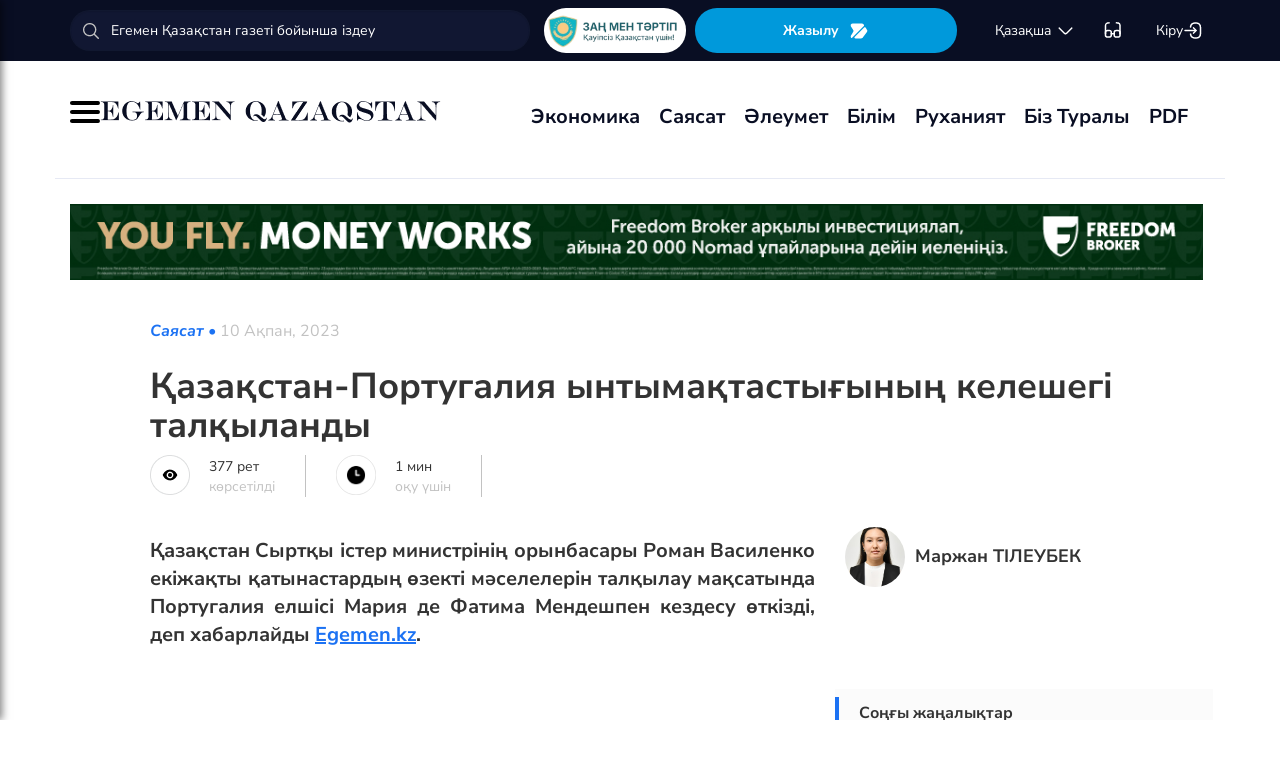

--- FILE ---
content_type: text/html; charset=UTF-8
request_url: https://egemen.kz/article/335068-qazaqstan-portugaliya-yntymaqtastyghynynh-keleshegi-talqylandy
body_size: 135138
content:
<!DOCTYPE html>
<html lang="kk-KK">
<head>
    
    <script>
        document.cookie = "_mauthtoken=true";
    </script>
    <meta charset="UTF-8">
    <meta name="viewport" content="width=device-width, initial-scale=1">

    <meta name="csrf-token" content="3iqTcVnNqanxY858dwGw6RhQLjjHm4SMAX6i8RoB">

    
    <style>
        .modal-dialog {
            display: flex;
            align-items: center;
            justify-content: center;
            height: 100%;
        }
        .modal-header {
            padding: 15px;
            border-bottom: 1px solid #e5e5e5;
            display: flex;
            justify-content: space-between;
        }
        .modal-title {
            margin-bottom: 0 !important;
            font-weight: 600;
            width: 100% !important;
            margin-right: 10px !important;
        }
        .modal-backdrop {
            opacity: 0.5;
        }
        /*.left-banner {*/
        /*    display: none;*/
        /*    width: 150px;*/
        /*    height: 1000px;*/
        /*    position: absolute;*/
        /*    top: 119px;*/
        /*    left: 150px;*/
        /*}*/

        /*.right-banner {*/
        /*    display: none;*/
        /*    width: 150px;*/
        /*    height: 1000px;*/
        /*    position: absolute;*/
        /*    top: 119px;*/
        /*    right: 160px;*/
        /*}*/

        /*@media (max-width: 768px) {*/
        /*    .left-banner {*/
        /*        display: none;*/
        /*    }*/

        /*    .right-banner {*/
        /*        display: none;*/
        /*    }*/
        /*}*/

        /*@media (min-width: 1800px) {*/
        /*    .left-banner {*/
        /*        display: block;*/
        /*    }*/

        /*    .right-banner {*/
        /*        display: block;*/
        /*    }*/
        /*}*/
    </style>

    <title>Қазақстан-Португалия ынтымақтастығының келешегі талқыланды - 10 Ақпан, 2023</title>
    <link rel="amphtml" href="https://egemen.kz/amp/article/335068-qazaqstan-portugaliya-yntymaqtastyghynynh-keleshegi-talqylandy">
    <link rel="canonical" href="https://egemen.kz/article/335068-qazaqstan-portugaliya-yntymaqtastyghynynh-keleshegi-talqylandy">
    <meta name="description" content="Қазақстан Сыртқы істер министрінің орынбасары Роман Василенко екіжақты қатынастардың өзекті мәселелерін талқылау мақсатында Португалия елшісі Мария де Фатима Мендешпен кездесу өткізді, деп хабарлайды&nbsp;Egemen.kz."/>
    <meta name="keywords" content=""/>
    <meta property="og:title" content="Қазақстан-Португалия ынтымақтастығының келешегі талқыланды"/>
    <meta property="og:description" content="Қазақстан Сыртқы істер министрінің орынбасары Роман Василенко екіжақты қатынастардың өзекті мәселелерін талқылау мақсатында Португалия елшісі Мария де Фатима Мендешпен кездесу өткізді, деп хабарлайды&nbsp;Egemen.kz."/>
    <meta property="og:url" content="https://egemen.kz/article/335068-qazaqstan-portugaliya-yntymaqtastyghynynh-keleshegi-talqylandy"/>
    <meta property="og:image" content="https://egemen.kz/img/default_egemen.jpg?width=1300&height=700"/>
    <meta property="og:image:type" content="image/jpeg"/>
    <meta property="og:image:width" content="1200"/>
    <meta property="og:image:height" content="630"/>
    <meta name="twitter:card" content="summary_large_image">
    <meta property="twitter:site" content="@egemenkz">
    <meta name="twitter:url" content="https://egemen.kz/article/335068-qazaqstan-portugaliya-yntymaqtastyghynynh-keleshegi-talqylandy">
    <meta name="twitter:title" content="Қазақстан-Португалия ынтымақтастығының келешегі талқыланды">
    <meta name="twitter:description" content="Қазақстан Сыртқы істер министрінің орынбасары Роман Василенко екіжақты қатынастардың өзекті мәселелерін талқылау мақсатында Португалия елшісі Мария де Фатима Мендешпен кездесу өткізді, деп хабарлайды&nbsp;Egemen.kz.">
    <meta property="twitter:url" content="https://egemen.kz/article/335068-qazaqstan-portugaliya-yntymaqtastyghynynh-keleshegi-talqylandy"/>
    <meta name="twitter:image" content="https://egemen.kz/img/default_egemen.jpg?width=600&height=315">
    

    <meta property="vk:url" content="https://egemen.kz/article/335068-qazaqstan-portugaliya-yntymaqtastyghynynh-keleshegi-talqylandy">
    <meta property="vk:description" content="Қазақстан Сыртқы істер министрінің орынбасары Роман Василенко екіжақты қатынастардың өзекті мәселелерін талқылау мақсатында Португалия елшісі Мария де Фатима Мендешпен кездесу өткізді, деп хабарлайды&nbsp;Egemen.kz.">

    <link rel="image_src" href="https://egemen.kz/img/default_egemen.jpg?width=600&height=315"/>

    <meta property="aiturec:title" content="Қазақстан-Португалия ынтымақтастығының келешегі талқыланды">
    <meta property="aiturec:description" content="Қазақстан Сыртқы істер министрінің орынбасары Роман Василенко екіжақты қатынастардың өзекті мәселелерін талқылау мақсатында Португалия елшісі Мария де Фатима Мендешпен кездесу өткізді, деп хабарлайды&nbsp;Egemen.kz.">
    <meta property="aiturec:item_id" content="335068">
    <meta property="aiturec:is_article" content="true">
    <meta property="aiturec:image" content="https://egemen.kz/img/default_egemen.jpg">
    <meta property="aiturec:datetime" content="2023-02-10 21:15:00">

















    




    <link rel="apple-touch-icon" sizes="180x180" href="/apple-touch-icon.png">
    <link rel="icon" type="image/png" sizes="32x32" href="/favicon-32x32.png">
    <link rel="icon" type="image/png" sizes="16x16" href="/favicon-16x16.png">
    <link rel="manifest" href="/site.webmanifest">
    <link rel="mask-icon" href="/safari-pinned-tab.svg" color="#5bbad5">
    <meta name="msapplication-TileColor" content="#da532c">
    <meta name="theme-color" content="#ffffff">
    <meta name="msapplication-TileImage" content="/img/icons/favicon.png">
    <meta name="msapplication-TileColor" content="#00aba9">

    <link rel="stylesheet"  href="/css/libs.min.css?v=12">
    
    <link rel="stylesheet" href="/css/main-ar.css?v=45">



    
    

    <link rel="stylesheet" href="/custom/css/main-ar.css?v=164">
    <link rel="stylesheet" href="/custom/css/lightgallery.css">
    <link rel="stylesheet" href="/custom/css/lightgallery.min.css">
    <script charset="UTF-8" src="//cdn.sendpulse.com/js/push/d1192fddab8d26b807516154af32b7cf_1.js" async></script>

    <link rel="stylesheet" href="https://cdnjs.cloudflare.com/ajax/libs/font-awesome/5.9.0/css/all.min.css" integrity="sha512-q3eWabyZPc1XTCmF+8/LuE1ozpg5xxn7iO89yfSOd5/oKvyqLngoNGsx8jq92Y8eXJ/IRxQbEC+FGSYxtk2oiw==" crossorigin="anonymous" referrerpolicy="no-referrer" />

    <style>
        body {
            top: 0 !important;
        }
        .goog-text-highlight {
            background-color: transparent !important;
            box-shadow: none !important;
        }
        .skiptranslate {
            display: none !important;
            height: 0 !important;
        }
        .language__img {
            cursor: pointer;
        }

        @media (min-width: 768px) {
            .collapse.dont-collapse-sm {
                display: block;
                height: auto !important;
                visibility: visible;
            }
        }

        .most-read-nav {
            flex-direction: column;
            gap: 15px;
            align-items: center;
        }

        @media (min-width: 768px) {
            .most-read-nav {
                flex-direction: row;
            }
        }

        /*.bg-image {
            position: relative;
            overflow: hidden;

            &::before {
                background-image: url("/img/nauriz.jpg");
                background-repeat: no-repeat;
                background-position: center top;
                background-size: cover;
                content: '';
                height: 100%;
                left: 0;
                position: fixed;
                top: 0;
                width: 100%;
                will-change: transform;
                z-index: -1;
            }
        }*/
    </style>


    

    <script src="https://cdn.onesignal.com/sdks/OneSignalSDK.js" async=""></script>
    <script>
        window.OneSignal = window.OneSignal || [];
        OneSignal.push(function() {
            OneSignal.init({
                appId: "7fabec8d-deee-4543-97a9-c9faeeb774e6",
                promptOptions:{
                    actionMessage: "Мы хотели бы показать вам уведомления о последних новостях и обновлениях.",
                    acceptButtonText: "РАЗРЕШИТЬ",
                    cancelButtonText: "НЕТ, СПАСИБО"
                }
            });
        });
    </script>
    <script>
        function setCookie(name,value,days) {
            var expires = "";
            if (days) {
                var date = new Date();
                date.setTime(date.getTime() + (days*24*60*60*1000));
                expires = "; expires=" + date.toUTCString();
            }
            document.cookie = name + "=" + (value || "")  + expires + "; path=/";
        }
        function getCookie(name) {
            var nameEQ = name + "=";
            var ca = document.cookie.split(';');
            for(var i=0;i < ca.length;i++) {
                var c = ca[i];
                while (c.charAt(0)==' ') c = c.substring(1,c.length);
                if (c.indexOf(nameEQ) == 0) return c.substring(nameEQ.length,c.length);
            }
            return null;
        }
    </script>
    
</head>
<body id="" >
<div id="google_translate_element" style=""></div>
<!--LiveInternet counter-->
    <script>
        new Image().src = "https://counter.yadro.ru/hit?r"+
        escape(document.referrer)+((typeof(screen)=="undefined")?"":
        ";s"+screen.width+""+screen.height+""+(screen.colorDepth?
        screen.colorDepth:screen.pixelDepth))+";u"+escape(document.URL)+
        ";h"+escape(document.title.substring(0,150))+
        ";"+Math.random();
    </script>
    <!--/LiveInternet-->
<style>
    a {
        color: inherit;
    }
</style>
<div class="header" style="">
    <div class="hidden-sm hidden-xs header_top" style="">
        <div class="container">
            <div class="heder_top_block">
                <script type="application/ld+json">
                    {
                      "@context": "https://schema.org",
                      "@type": "Organization",
                      "url": "https://egemen.kz",
                      "logo": "https://egemen.kz/img/logo/logo.png"
                    }
                </script>
                <div class="main-search" style="
    display: flex;
    align-items: center;
">
                    <form action="/search">
                        <input class="form-control" name="q" type="text"
                               placeholder="Егемен Қазақстан газеті бойынша іздеу" style="
    max-width: 100%;
    width: 100%;
    min-width: 460px;
">

                    </form>
                </div>
                <!--------------->
                <a href="https://egemen.kz/tag/zanh-men-tartip">
                <img src="/img/logo/logozan.png" alt="Egemen magazine" style="    max-width: 177px;
    height: 45px;
    background: white;
    border-radius: 25px;
    
    margin-right: 5px;
                ">
                </a>
                <a href="/list" class="foot_btn zhaz-btn header_zh" style="height: min-content;
  
    padding: 12px;">Жазылу
                    <svg xmlns="http://www.w3.org/2000/svg" width="20" height="21" viewBox="0 0 20 21" fill="none">
                        <path
                            d="M14.9 6.08698L3.26666 17.7203C2.90833 18.0786 2.30833 18.0453 2.01666 17.637C1.59999 17.062 1.51666 16.262 1.94999 15.5703L4.24999 11.8786C4.55833 11.387 4.55833 10.587 4.24999 10.0953L1.94999 6.40365C1.17499 5.17031 2.06666 3.57031 3.51666 3.57031H13.0583C13.625 3.57031 14.325 3.96198 14.625 4.43698L15.0167 5.05365C15.2167 5.38698 15.175 5.81198 14.9 6.08698Z"
                            fill="white"></path>
                        <path
                            d="M18.0252 11.9123L13.7086 17.6623C13.4086 18.0706 12.7419 18.404 12.2252 18.404H6.25855C5.51688 18.404 5.14188 17.504 5.66688 16.979L15.2669 7.3873C15.6419 7.0123 16.2835 7.07897 16.5669 7.5373L18.1085 10.0123C18.4419 10.5456 18.4085 11.404 18.0252 11.9123Z"
                            fill="white"></path>
                    </svg>
                </a>
                <!--------------->
                <div class="lan_top">

                    <div><span class="dropdown lang-b" style="display: flex; align-items: center;">
                                <a href="#" class="dropdown-toggle kazaksha" data-toggle="dropdown">қaзaқшa <svg
                                        width="19" height="19" viewBox="0 0 19 19" fill="none"
                                        xmlns="http://www.w3.org/2000/svg">
                                                                <path
                                                                    d="M15.77 7.08545L10.6083 12.2471C9.99873 12.8567 9.00123 12.8567 8.39165 12.2471L3.22998 7.08545"
                                                                    stroke="white" stroke-width="1.5"
                                                                    stroke-miterlimit="10" stroke-linecap="round"
                                                                    stroke-linejoin="round"/>
                                                                </svg>
                                                                </a>
                        <ul class="dropdown-menu">

                                <li><a data-google-lang="kk"
                                       href="https://egemen.kz/article/335068-qazaqstan-portugaliya-yntymaqtastyghynynh-keleshegi-talqylandy"><span
                                            id="lang_type">қaзaқшa</span></a></li>
                                <li><a href="http://lat.egemen.kz/article/335068-qazaqstan-portugaliya-yntymaqtastyghynynh-keleshegi-talqylandy">qazaqsha</a></li>
                                <li><a href="https://www.kazpravda.kz/" rel="nofollow"><span
                                            id="lang_type_ru">русcкий</span></a></li>
                                <li><a href="https://ar.egemen.kz/article/335068-qazaqstan-portugaliya-yntymaqtastyghynynh-keleshegi-talqylandy">قازاقشا </a></li>
                                <li><a id="en-lang" href="#" data-google-lang="en">english</a></li>

                        </ul></span>
                    </div>
                </div>
                <!------------------->
                <div class="ocki">
                    <!-- <a nofollow href="#"><i class="icons ic-lang"></i></a> -->
                    <a class="bvi-open" href="#">
                        <svg  style="margin-top:5px;" xmlns="http://www.w3.org/2000/svg" width="18" height="18" viewBox="0 0 18 18" fill="none"
                             style="&#10;">
                            <path d="M7.2915 12.7605H10.2082" stroke="white" stroke-width="1.5" stroke-linecap="round"
                                  stroke-linejoin="round"/>
                            <path d="M1.4585 12.7605V5.46883C1.4585 2.55216 2.18766 1.823 5.10433 1.823" stroke="white"
                                  stroke-width="1.5" stroke-linecap="round" stroke-linejoin="round"/>
                            <path d="M16.0418 12.7605V5.46883C16.0418 2.55216 15.3127 1.823 12.396 1.823" stroke="white"
                                  stroke-width="1.5" stroke-linecap="round" stroke-linejoin="round"/>
                            <path
                                d="M7.29183 11.601V14C7.29183 15.4583 6.7085 16.0416 5.25016 16.0416H3.50016C2.04183 16.0416 1.4585 15.4583 1.4585 14V11.601C1.4585 10.1427 2.04183 9.55933 3.50016 9.55933H5.25016C6.7085 9.55933 7.29183 10.1427 7.29183 11.601Z"
                                stroke="white" stroke-width="1.5" stroke-linecap="round" stroke-linejoin="round"/>
                            <path
                                d="M16.0418 11.601V14C16.0418 15.4583 15.4585 16.0416 14.0002 16.0416H12.2502C10.7918 16.0416 10.2085 15.4583 10.2085 14V11.601C10.2085 10.1427 10.7918 9.55933 12.2502 9.55933H14.0002C15.4585 9.55933 16.0418 10.1427 16.0418 11.601Z"
                                stroke="white" stroke-width="1.5" stroke-linecap="round" stroke-linejoin="round"/>
                        </svg>
                    </a>
                </div>
                <!------------->
                <div class="-dropdown dropdown adm">
                    <button class="btn btn-secondary dropdown-toggle" type="button" id="dropdownMenuButton"
                            data-toggle="dropdown" aria-haspopup="true" aria-expanded="false">

                                                    Кіру
                                                <svg width="20" height="19" viewBox="0 0 20 19" fill="none" xmlns="http://www.w3.org/2000/svg">
                            <path
                                d="M7.5459 5.98494C7.79132 3.13494 9.2559 1.97119 12.4621 1.97119H12.5651C16.1038 1.97119 17.5209 3.38828 17.5209 6.92702V12.0887C17.5209 15.6274 16.1038 17.0445 12.5651 17.0445H12.4621C9.27965 17.0445 7.81507 15.8966 7.55382 13.0941"
                                stroke="white" stroke-width="1.5" stroke-linecap="round" stroke-linejoin="round"/>
                            <path d="M2.0835 9.5H12.2802" stroke="white" stroke-width="1.5" stroke-linecap="round"
                                  stroke-linejoin="round"/>
                            <path d="M10.5146 6.8479L13.1667 9.49998L10.5146 12.1521" stroke="white" stroke-width="1.5"
                                  stroke-linecap="round" stroke-linejoin="round"/>
                        </svg>

                    </button>
                    <div class="dropdown-menu" aria-labelledby="dropdownMenuButton">
                                                    <a class="dropdown-item" href="/subscribe/login">Кіру</a>
                                                <a class="dropdown-item" href="/list">Жазылымдар</a>
                        <form action="/logout" id="logoutForm" method="POST">
                            <input type="hidden" name="_token" value="3iqTcVnNqanxY858dwGw6RhQLjjHm4SMAX6i8RoB">                            <a class="-text-red dropdown-item" href="#"
                               onclick="document.getElementById('logoutForm').submit()">Шығу</a>
                        </form>
                    </div>
                </div>
            </div>
        </div>
    </div>
    <div class="hidden-sm hidden-xs container" style="display:none;">
        <div class="left-top-head">
            <div class="logo-s">
                <div>
                    <a href="/">
                        <img alt="Egemen logo" class="head-logo" src="/img/logo/logo.png">
                    </a>
                </div>
                <script type="application/ld+json">
                    {
                      "@context": "https://schema.org",
                      "@type": "Organization",
                      "url": "https://egemen.kz",
                      "logo": "https://egemen.kz/img/logo/logo.png"
                    }
                </script>
                <div class="main-search" style="display:none;">
                    <form action="/search">
                        <input class="form-control" name="q" type="text"
                               placeholder="Егемен Қазақстан газеті бойынша іздеу">
                    </form>
                </div>
            </div>
            <div class="bottom-l-head">
                <div class="main-menu">
                    <ul>
                        <li class="main_menu_link has-submenu2"><a
                                 href="/tag/ekonomika">Экономика
                              
                            </a>
                            
                        </li>
                         <li class="main_menu_link has-submenu2"><a
                                 href="/tag/sayasat">Саясат
                              
                            </a>
                          
                        </li>

                                                                    <li class="main_menu_link"><a target="_blank" href="/tag/qogham" style="text-transform: math-auto !important;">Әлеумет</a></li>
                        <li class="main_menu_link"><a target="_blank" href="/tag/bilim" style="text-transform: math-auto !important;">Білім</a></li>

                        <li class="main_menu_link"><a target="_blank" href="/tag/rukhaniyat" style="text-transform: math-auto !important;">Руханият</a></li>

                        <li class="main_menu_link"><a target="_blank" href="/page/biz-turaly" style="text-transform: math-auto !important;">Біз туралы</a></li>
                        <li class="main_menu_link"><a target="_blank" href="/list">PDF</a></li>
                        <!-- <li><a  href="/news">Жаңалық</a></li>
                        <li><a  href="/articles">Мақала</a></li>
                        <li><a  href="/photo-news">Фото</a></li>
                        <li><a  href="/tag/infografika">Инфографика</a></li>
                        <li><a  href="/video-news">Видео</a></li>
                        <li><a  target="_blank" href="/list">PDF</a></li> -->
                        
                        
                        
                        
                        
                        
                        
                        
                        
                        
                        
                        
                        
                        
                        
                        
                        
                        
                        
                        
                        
                        
                        
                        
                        
                        
                    </ul>
                </div>

                
                

            </div>
        </div>
        <div class="rigth-top-head" style="display:none;">
            <div class="right-box-t">
                <div class="-subs-newspaper">
                    <a href="/list">
                        <img src="/img/mini-gazet.png" alt="Egemen magazine">
                        <div class="-info">
                            <p>Жазылу</p>
                        </div>
                    </a>
                </div>
                <div class="new-mag">
                    
                </div>
                <div>
                    <a nofollow href="#"><i class="icons ic-lang"></i></a>
                    <a class="bvi-open" href="#"><i class="icons ic-ese"></i></a>
                </div>
                <div class="-dropdown dropdown">
                    <button class="btn btn-secondary dropdown-toggle" type="button" id="dropdownMenuButton"
                            data-toggle="dropdown" aria-haspopup="true" aria-expanded="false">
                        <svg width="13" height="16" viewBox="0 0 13 16" fill="none" xmlns="http://www.w3.org/2000/svg">
                            <circle cx="6.71856" cy="4.85202" r="3.18535" stroke="#151515" stroke-width="1.5"
                                    stroke-linecap="round" stroke-linejoin="round"/>
                            <path fill-rule="evenodd" clip-rule="evenodd"
                                  d="M1.66603 12.4676C1.66517 12.2437 1.71525 12.0225 1.81248 11.8207C2.11759 11.2105 2.978 10.8871 3.69196 10.7407C4.20687 10.6308 4.72889 10.5574 5.25413 10.521C6.22657 10.4356 7.20464 10.4356 8.17709 10.521C8.70228 10.5578 9.22427 10.6312 9.73925 10.7407C10.4532 10.8871 11.3136 11.18 11.6187 11.8207C11.8143 12.2319 11.8143 12.7093 11.6187 13.1205C11.3136 13.7613 10.4532 14.0542 9.73925 14.1945C9.22495 14.3089 8.70274 14.3844 8.17709 14.4203C7.38559 14.4874 6.59041 14.4996 5.79722 14.4569C5.61416 14.4569 5.43719 14.4569 5.25413 14.4203C4.73044 14.3849 4.21023 14.3094 3.69806 14.1945C2.978 14.0542 2.12369 13.7613 1.81248 13.1205C1.71575 12.9165 1.66572 12.6934 1.66603 12.4676Z"
                                  stroke="#151515" stroke-width="1.5" stroke-linecap="round" stroke-linejoin="round"/>
                        </svg>
                                                    Кіру
                                            </button>
                    <div class="dropdown-menu" aria-labelledby="dropdownMenuButton">
                                                    <a class="dropdown-item" href="/subscribe/login">Кіру</a>
                                                <a class="dropdown-item" href="/list">Жазылымдар</a>
                        <form action="/logout" id="logoutForm" method="POST">
                            <input type="hidden" name="_token" value="3iqTcVnNqanxY858dwGw6RhQLjjHm4SMAX6i8RoB">                            <a class="-text-red dropdown-item" href="#"
                               onclick="document.getElementById('logoutForm').submit()">Шығу</a>
                        </form>
                    </div>
                </div>
            </div>
            <div class="right-box-b">
                                <div class="curs-v">

                    

                    
                    
                    
                    
                    

                    


                </div>

                <div><span class="dropdown lang-b" style="display: flex; align-items: center;"><i
                            class="icons ic-down"></i>
                                <a href="#" class="dropdown-toggle" data-toggle="dropdown">қaзaқшa</a>
                        <ul class="dropdown-menu">

                                <li><a data-google-lang="kk"
                                       href="https://egemen.kz/article/335068-qazaqstan-portugaliya-yntymaqtastyghynynh-keleshegi-talqylandy"><span
                                            id="lang_type">қaзaқшa</span></a></li>
                                <li><a href="http://lat.egemen.kz/article/335068-qazaqstan-portugaliya-yntymaqtastyghynynh-keleshegi-talqylandy">qazaqsha</a></li>
                                <li><a href="https://www.kazpravda.kz/" rel="nofollow"><span
                                            id="lang_type_ru">русcкий</span></a></li>
                                <li><a href="https://ar.egemen.kz/article/335068-qazaqstan-portugaliya-yntymaqtastyghynynh-keleshegi-talqylandy">قازاقشا </a></li>
                                <li><a id="en-lang" href="#" data-google-lang="en">english</a></li>

                        </ul></span>
                </div>
            </div>
        </div>
    </div>
    <div class="hidden-sm hidden-xs header_bottom" style="">
        <div class="container head_bot" style="    justify-content: space-between;">
             <div class="header_banner" style="
    display: flex;
    align-items: center;
    gap: 15px;
"><div class="my-burger" id="myBurger" style="">
    <span></span>
    <span></span>
    <span></span>
  </div>
                <a href="/">
                    <img src="/img/foot_eg_banner.png" alt="Egemen">
                </a>
            </div>
            <div class="bottom-l-head">
               <div class="main-menu">
                            <ul>
                                <li class="main_menu_link has-submenu2"><a
                                 href="/tag/ekonomika">Экономика
                              
                            </a>
                            
                        </li>
                         <li class="main_menu_link has-submenu2"><a
                                 href="/tag/sayasat">Саясат
                              
                            </a>
                          
                        </li>

                                                                    <li class="main_menu_link"><a target="_blank" href="/tag/qogham" style="text-transform: math-auto !important;">Әлеумет</a></li>
                        <li class="main_menu_link"><a target="_blank" href="/tag/bilim" style="text-transform: math-auto !important;">Білім</a></li>

                        <li class="main_menu_link"><a target="_blank" href="/tag/rukhaniyat" style="text-transform: math-auto !important;">Руханият</a></li>

                        <li class="main_menu_link"><a target="_blank" href="/page/biz-turaly" style="text-transform: math-auto !important;">Біз туралы</a></li>
                        <li class="main_menu_link"><a target="_blank" href="/list">PDF</a></li>
                                <!-- <li><a  href="/news">Жаңалық</a></li>
                                <li><a  href="/articles">Мақала</a></li>
                                <li><a  href="/photo-news">Фото</a></li>
                                <li><a  href="/tag/infografika">Инфографика</a></li>
                                <li><a  href="/video-news">Видео</a></li>
                                <li><a  target="_blank" href="/list">PDF</a></li> -->
                                
                                
                                
                                
                                
                                
                                
                                
                                
                                
                                
                                
                                
                                
                                
                                
                                
                                
                                
                                
                                
                                
                                
                                
                                
                                
                            </ul>
                        </div>


            </div>
            <div class="header_banner_kaz" style="display:none;">
                <a href="https://egemen.kz/tag/ata-zanh">
                    <img src="/img/logo/logo4.png" alt="Ата заң" style="max-width: 90px;">
                </a>
            </div>

        </div>
    </div>
    <div class="container-fluid">
        <div class="row">

            <div class="visible-sm visible-xs container">
                <div class="clearfix">
                    <div class="pull-left"><i class="icons ic-menu"></i><a href="/"><img class="head-logo"
                                                                                         src="/img/logo/logo.png"
                                                                                         alt="Egemen logo"></a></div>
                    <div class="pull-right">
                        <a nofollow href="#"><i class="icons ic-search"></i></a>
                        <a nofollow href="#" class="bvi-open"><i class="icons ic-ese"></i></a>
                        <a nofollow href="#"><i class="icons ic-lang"></i></a>
                    </div>
                    <div class="main-menu mob-menu">
                        <div class="-dropdown dropdown">
                            <button class="btn btn-secondary dropdown-toggle" type="button" id="dropdownMenuButton"
                                    data-toggle="dropdown" aria-haspopup="true" aria-expanded="false">
                                <svg width="13" height="16" viewBox="0 0 13 16" fill="none"
                                     xmlns="http://www.w3.org/2000/svg">
                                    <circle cx="6.71856" cy="4.85202" r="3.18535" stroke="#151515" stroke-width="1.5"
                                            stroke-linecap="round" stroke-linejoin="round"/>
                                    <path fill-rule="evenodd" clip-rule="evenodd"
                                          d="M1.66603 12.4676C1.66517 12.2437 1.71525 12.0225 1.81248 11.8207C2.11759 11.2105 2.978 10.8871 3.69196 10.7407C4.20687 10.6308 4.72889 10.5574 5.25413 10.521C6.22657 10.4356 7.20464 10.4356 8.17709 10.521C8.70228 10.5578 9.22427 10.6312 9.73925 10.7407C10.4532 10.8871 11.3136 11.18 11.6187 11.8207C11.8143 12.2319 11.8143 12.7093 11.6187 13.1205C11.3136 13.7613 10.4532 14.0542 9.73925 14.1945C9.22495 14.3089 8.70274 14.3844 8.17709 14.4203C7.38559 14.4874 6.59041 14.4996 5.79722 14.4569C5.61416 14.4569 5.43719 14.4569 5.25413 14.4203C4.73044 14.3849 4.21023 14.3094 3.69806 14.1945C2.978 14.0542 2.12369 13.7613 1.81248 13.1205C1.71575 12.9165 1.66572 12.6934 1.66603 12.4676Z"
                                          stroke="#151515" stroke-width="1.5" stroke-linecap="round"
                                          stroke-linejoin="round"/>
                                </svg>
                                                                    Кіру
                                                            </button>
                            <div class="dropdown-menu" aria-labelledby="dropdownMenuButton">
                                                                    <a class="dropdown-item" href="/subscribe/login">Кіру</a>
                                                                <a class="dropdown-item" href="/list">Жазылымдар</a>
                                <form action="/logout" id="logoutForm" method="POST">
                                    <input type="hidden" name="_token" value="3iqTcVnNqanxY858dwGw6RhQLjjHm4SMAX6i8RoB">                                    <a class="-text-red dropdown-item" href="#"
                                       onclick="document.getElementById('logoutForm').submit()">Шығу</a>
                                </form>
                            </div>
                        </div>
                        <ul>
                              <li ><a
                                 href="/tag/ekonomika">Экономика
                              
                            </a>
                            
                        </li>
                         <li ><a
                                 href="/tag/sayasat">Саясат
                              
                            </a>
                          
                        </li>

                                                                    <li ><a target="_blank" href="/tag/qogham" style="text-transform: math-auto !important;">Әлеумет</a></li>
                        <li ><a target="_blank" href="/tag/bilim" style="text-transform: math-auto !important;">Білім</a></li>

                        <li ><a target="_blank" href="/tag/rukhaniyat" style="text-transform: math-auto !important;">Руханият</a></li>
 <li><a  href="/video-news">Видео</a></li>
                                <li><a  href="/photo-news">Фото</a></li>
                        <li ><a target="_blank" href="/page/biz-turaly" style="text-transform: math-auto !important;">Біз туралы</a></li>
                        <li ><a target="_blank" href="/list">PDF</a></li>

                        </ul>
                        <ul class="pod-menu" style="display:none;">

                            
                            
                                <li><a  href="/page/redaktsiya" >Редакция</a>
                                </li>

                            
                                <li><a  href="/tag/infografika"
                                       >Инфографика</a>
                                </li>

                            
                                <li><a  href="/page/gazet-tarikhy" >Газет тарихы</a>
                                </li>

                            
                                <li><a  href="/page/baylanys" >Байланыс</a>
                                </li>

                            
                                <li><a  href="/page/qupiyalylyq-sayasaty" >Құпиялылық саясаты</a>
                                </li>

                            
                                <li><a  href="/page/qoldanu-eredgeleri" >Қолдану ережелері</a>
                                </li>

                            
                                <li><a  href="/page/zhauapkershilikten-bas-tartu" >Жауапкершіліктен бас тарту</a>
                                </li>

                            

                        </ul>
                        <div class="bottam-menu">
                            <div class="pred-link">
                                <a target="_blank" href="https://itunes.apple.com/us/app/%D0%B5%D0%B3%D0%B5%D0%BC%D0%B5%D0%BD-%D2%9B%D0%B0%D0%B7%D0%B0%D2%9B%D1%81%D1%82%D0%B0%D0%BD/id1200777671?mt=8"><i
                                        class="icons ic-app"
                                        style="background-image: url('/img/icons/icon5.png')"></i><span>App Store</span></a>
                                <a target="_blank" href="https://play.google.com/store/apps/details?id=com.bugingroup.egemen"><i
                                        class="icons ic-andr" style="background-image: url('/img/icons/icon6.png')"></i><span>Play Market</span></a>
                            </div>
                            <div class="icons-social">
                                <a target="_blank" href="https://www.facebook.com/egemenkz/"><i
                                        class="icons ic-fb"
                                        style="background-image: url('/img/icons/ic-fb.png')"></i></a>
                                <a target="_blank" href="https://vk.com/egemenkaz"><i
                                        class="icons ic-vk"
                                        style="background-image: url('/img/icons/ic-vk.png')"></i></a>
                                <a target="_blank" href="https://twitter.com/egemenkz"><i
                                        class="icons ic-tw"
                                        style="background-image: url('/img/icons/ic-tw.png')"></i></a>
                                <a target="_blank" href="https://t.me/egemenqazaqstan"><i
                                        class="icons ic-wh"
                                        style="background-image: url('/img/icons/ic-wh.png')"></i></a>
                                <a target="_blank" href="https://www.instagram.com/egemenkz/"><i
                                        class="icons ic-ins" style="background-image: url('/img/icons/ic-ins.png')"></i></a>
                                <a target="_blank" href="https://www.youtube.com/egementv"><i
                                        class="icons ic-youtobe"
                                        style="background-image: url('/img/icons/ic-ytb.png')"></i></a>
                            </div>
                        </div>
                    </div>
                </div>
                <div class="main-search mob-search">
                    <form action="/search">
                        <input class="form-control" name="q" type="text"
                               placeholder="Егемен Қазақстан газеті бойынша іздеу" >
                    </form>
                </div>
                <div class="text-center curs-v">



                    <div>
                            <span class="dropdown lang-b">
                                <i class="icons ic-down"></i><span class="dropdown-toggle" data-toggle="dropdown"
                                                                   aria-expanded="true">қaзaқшa</span>

                                <ul class="dropdown-menu">

                                    <li><a href="https://egemen.kz/article/335068-qazaqstan-portugaliya-yntymaqtastyghynynh-keleshegi-talqylandy"><span
                                                id="lang_type">қaзaқшa</span></a></li>
                                    <li><a href="http://lat.egemen.kz/article/335068-qazaqstan-portugaliya-yntymaqtastyghynynh-keleshegi-talqylandy">qazaqsha</a></li>
                                    <li><a href="https://www.kazpravda.kz/"><span
                                                id="lang_type_ru">русcкий</span></a></li>
                                    <li><a href="https://ar.egemen.kz/article/335068-qazaqstan-portugaliya-yntymaqtastyghynynh-keleshegi-talqylandy">قازاقشا </a></li>
                                    <li><a href="https://en.egemen.kz">english</a></li>

                                </ul>

                            </span>
                    </div>
                </div>

            </div>
        </div>
    </div>
</div>
<nav class="side-menu" id="sideMenu">
  <button class="menu-close-btn" id="menuCloseBtn">&times;</button>
  <h2>Мәзір</h2>
  <ul>
   <li ><a
                                 href="/tag/ekonomika">Экономика
                              
                            </a>
                            
                        </li>
                         <li ><a
                                 href="/tag/sayasat">Саясат
                              
                            </a>
                          
                        </li>

                                                                    <li ><a target="_blank" href="/tag/qogham" style="text-transform: math-auto !important;">Әлеумет</a></li>
                        <li ><a target="_blank" href="/tag/bilim" style="text-transform: math-auto !important;">Білім</a></li>

                        <li ><a target="_blank" href="/tag/rukhaniyat" style="text-transform: math-auto !important;">Руханият</a></li>
 <li><a  href="/video-news">Видео</a></li>
                                <li><a  href="/photo-news">Фото</a></li>
                        <li ><a target="_blank" href="/page/biz-turaly" style="text-transform: math-auto !important;">Біз туралы</a></li>
                        <li ><a target="_blank" href="/list">PDF</a></li>
  </ul>
</nav>
<script>
  const myBurger = document.getElementById('myBurger');
  const sideMenu = document.getElementById('sideMenu');
  const menuCloseBtn = document.getElementById('menuCloseBtn');

  myBurger.addEventListener('click', () => {
    sideMenu.classList.add('open');
  });

  menuCloseBtn.addEventListener('click', () => {
    sideMenu.classList.remove('open');
  });
</script>
<style>
    /* Кнопка-бургер */
.my-burger {
  width: 30px;
  height: 22px;
  position: relative;
  cursor: pointer;
}

.my-burger span {
  background: black;
  position: absolute;
  width: 100%;
  height: 4px;
  border-radius: 2px;
  left: 0;
  transition: 0.3s;
}

.my-burger span:nth-child(1) { top: 0; }
.my-burger span:nth-child(2) { top: 9px; }
.my-burger span:nth-child(3) { top: 18px; }

/* Боковое меню */
.side-menu {
  position: fixed;
  top: 0;
  left: -20%;
  width: 20%;
  height: 100%;
  background: #222;
  color: white;
  padding: 20px;
  box-shadow: 2px 0 8px rgba(0,0,0,0.5);
  transition: 0.3s;
  z-index: 1000;
  padding-left:45px;
}

.side-menu.open {
  left: 0;
}

/* Кнопка закрытия */
.menu-close-btn {
  background: none;
  border: none;
  color: #fff;
  font-size: 22px;
  cursor: pointer;
  position: absolute;
  top: 15px;
  right: 15px;
}

/* Ссылки внутри меню */
.side-menu ul {
  list-style: none;
  padding: 0;
  margin-top: 40px;
}

.side-menu ul li {
  margin-bottom: 15px;
}

/* Для адаптива */
@media (max-width: 768px) {
  .side-menu {
    width: 60%;
    left: -60%;
  }
  .side-menu.open {
    left: 0;
  }
}
    </style><div class="bg-image"></div>

    
    <div class="content">
        <div class="container-fluid">
            <div class="row">
                <div class="container">






                    
                                        <div class="section-rows">
                                                    <a  target="_blank" href="https://fbroker.kz/?utm_source=Egemen.kz&amp;utm_medium=banner&amp;utm_campaign=PR_2025" >
                                <img src="/media/2025/10/23/1200-px-80-px_1-100-3.jpg" alt="Баннер" title="Баннер" style="width: 100%;">
                            </a>
                                            </div>
                                        <article
                            role="main" itemscope itemtype="https://schema.org/NewsArticle" data-type="news" data-id="335068"
                            data-url="https://egemen.kz/article/335068-qazaqstan-portugaliya-yntymaqtastyghynynh-keleshegi-talqylandy"
                            data-title="Қазақстан-Португалия ынтымақтастығының келешегі талқыланды"
                            data-description="Қазақстан Сыртқы істер министрінің орынбасары Роман Василенко екіжақты қатынастардың өзекті мәселелерін талқылау мақсатында Португалия елшісі Мария де Фатима Мендешпен кездесу өткізді, деп хабарлайды&nbsp;Egemen.kz."
                            data-keywords=""
                            data-share="0"
                            class="white-block" >
                        <meta itemprop="mainEntityOfPage" content="https://egemen.kz/article/335068-qazaqstan-portugaliya-yntymaqtastyghynynh-keleshegi-talqylandy"/>
                        <meta itemprop="headline" content="Қазақстан-Португалия ынтымақтастығының келешегі талқыланды"/>
                        <meta itemprop="datePublished" content="2023-02-10 21:15:00"/>
                        <meta itemprop="dateModified" content="2023-02-10 21:15:00"/>
                        <meta itemprop="inLanguage" content="kk_KZ" />
                        <meta itemprop="genre" content="news" name="medium" />
                        <div itemprop="publisher" itemscope itemtype="https://schema.org/Organization">
                            <div itemprop="logo" itemscope itemtype="https://schema.org/ImageObject">
                                <meta itemprop="url" content="https://egemen.kz/img/logo/logo.png">
                                <meta itemprop="width" content="311">
                                <meta itemprop="height" content="46">
                            </div>
                            <meta itemprop="name" content="Egemen.kz">
                        </div>
                        <div itemprop="image" itemscope itemtype="https://schema.org/ImageObject">
                            <meta itemprop="url" content="https://egemen.kz/img/default_egemen.jpg">
                            <meta itemprop="width" content="1200">
                            <meta itemprop="height" content="630">
                        </div>
                        <div class="row section-rows">
                            <div class="col-md-12">
                                <div class="padding-80 asd">
                                    <p class="font-16" style="padding-top: 10px">
                                          <a class="item-news-s" href="/tag/sayasat">
                                    <span class="text-blue">Саясат •</span></a><span
                                                class="text-grey"> 10 Ақпан, 2023</span>
                                    </p>
                                    <p class="main-title"><h1 itemprop="headline" class="responsive_title" style="font-weight: 700;">Қазақстан-Португалия ынтымақтастығының келешегі талқыланды</h1></p>
                                    <div class="top-news" style="display: flex; align-items: center; flex-wrap: wrap; gap: 10px 20px;">
                                            <span class="count-view">
                                                <i class="icons ic-view" style="background-image: url(/img/icons/ic-view.png)"></i>
                                                <span class="item-i">
                                                    <span class="view-count">376</span> рет
                                                    <div class="d-block text-grey">көрсетілді</div>
                                                </span>
                                            </span>
                                            <span class="count-view">
                                                <i class="icons ic-view" style="background-image: url(/img/icons/svg/ic-clock-2.svg)"></i>
                                                <span class="item-i">
                                                    <span>1 мин</span>
                                                    <div class="d-block text-grey">оқу үшін</div>
                                                </span>
                                            </span>







                                        <span style="display: flex; align-items: center;">
                                                <a target="_blank"
                                                   href="https://www.facebook.com/sharer.php?u=https://egemen.kz/article/335068-qazaqstan-portugaliya-yntymaqtastyghynynh-keleshegi-talqylandy" rel="nofollow">
                                                    <i class="icons ic-fb"
                                                       style="background-image: url(/img/facebook.png)"></i>
                                                </a>
                                                <a target="_blank"
                                                   href="http://vk.com/share.php?url=https://egemen.kz/article/335068-qazaqstan-portugaliya-yntymaqtastyghynynh-keleshegi-talqylandy" rel="nofollow">
                                                    <i class="icons ic-vk"
                                                       style="background-image: url(/img/vk.png)"></i>
                                                </a>
                                                <a target="_blank"
                                                   href="https://twitter.com/share?url=https://egemen.kz/article/335068-qazaqstan-portugaliya-yntymaqtastyghynynh-keleshegi-talqylandy&text=Қазақстан-Португалия ынтымақтастығының келешегі талқыланды&via=egemenkz" rel="nofollow">
                                                    <i class="icons ic-tw"
                                                       style="background-image: url(/img/twitter.png)"></i>
                                                </a>
                                                <a target="_blank"
                                                   href="https://api.whatsapp.com/send?text=https://egemen.kz/article/335068-qazaqstan-portugaliya-yntymaqtastyghynynh-keleshegi-talqylandy" rel="nofollow">
                                                    <i class="icons ic-wh"
                                                       style="background-image: url(/img/whatsapp.png)"></i>
                                                </a>
                                                <a target="_blank" href="https://telegram.me/share/url?url=https://egemen.kz/article/335068-qazaqstan-portugaliya-yntymaqtastyghynynh-keleshegi-talqylandy&text=Қазақстан-Португалия ынтымақтастығының келешегі талқыланды" rel="nofollow">
                                                    <i class="icons ic-tg"
                                                       style="background-image: url(/img/icons/tg.png);"></i>
                                                </a>
                                             <a target="_blank" href="https://www.tiktok.com/@egemen_qazaqstan?_t=8Zpg9R2waHe&_r=1" rel="nofollow"><i
                                                         class="icons ic-tt"
                                                         style="background-image: url('/img/icons/ic-tiktok.svg')"></i></a>
                                            </span>

                                        


                                       
                                    </div>
                                </div>
                            </div>
                        </div>
                        <div class="row section-rows">
                            <div class="col-md-8">
                                <div class="padding-80">
                                    <div class="main-news font-24 linkNoWrap">

                                       

                                        <p><p style="text-align: justify;">Қазақстан Сыртқы істер министрінің орынбасары Роман Василенко екіжақты қатынастардың өзекті мәселелерін талқылау мақсатында Португалия елшісі Мария де Фатима Мендешпен кездесу өткізді, деп хабарлайды&nbsp;<a href="/" target="_blank" rel="noopener noreferrer">Egemen.kz</a>.</p></p>
                                    </div>
                                </div>
                            </div>
                            <div itemprop="author" itemscope itemtype="https://schema.org/Person" class="col-md-3">
                                <meta itemprop="name" content="Маржан ТІЛЕУБЕК">
                                <meta itemprop="url" content="https://egemen.kz/author/229-marzhan-tileubekova">

                                <a href="/author/229-marzhan-tileubekova">
                                    <div class="i-auth">
                                        <div class="img-auth">
                                            <img alt="Маржан ТІЛЕУБЕК" class="img-100" src="/media/2022/08/22/mardgan-tileubek.jpg">
                                            <div itemprop="image" itemscope itemtype="https://schema.org/ImageObject">
                                                <meta itemprop="url" content="/media/2022/08/22/mardgan-tileubek.jpg">
                                                <meta itemprop="width" content="200">
                                                <meta itemprop="height" content="200">
                                            </div>
                                        </div>
                                        <div class="name-auth">
                                            <h4>Маржан ТІЛЕУБЕК</h4>
                                            <div class="d-block"></div>
                                        </div>
                                    </div>
                                </a>
                            </div>
                        </div>
                        <div class="row section-rows">
                            <div class="col-md-8">
                                <div  itemprop="articleBody" class="main-news padding-80">

                                                                            <div>
                                            <img alt="Қазақстан-Португалия ынтымақтастығының келешегі талқыланды" src="/img/default_egemen.jpg">
                                        </div>
                                    
                                    <div>

                                        
                                            

                                            <div>
                                                <p style="text-align: justify;">Кездесу аясында Қазақстан Премьер-министрінің орынбасары &ndash; Сыртқы істер министрі Мұхтар Тілеубердінің келесі аптада Лиссабонға сапарының күн тәртібіне ерекше назар аударылды.</p>
<p style="text-align: justify;">Дипломаттар сапар барысында Қазақстан сыртқы саяси ведомствосы басшысының португал әріптесімен және осы ел басшылығының басқа да өкілдерімен жоспарланған келіссөздері, сондай-ақ &laquo;Қазақстан-Португалия&raquo; парламенттік достық тобының мүшелерімен және бірқатар португал компанияларының басшыларымен кездесулері екі мемлекет арасындағы ынтымақтастықты одан әрі дамытуға елеулі серпін беретініне сенім білдірді.</p>
<p style="text-align: justify;">Жалпы тараптар сауда-экономикалық, инвестициялық, құқықтық салаларда, сондай-ақ білім және ғылым саласында бірқатар келісімге қол қоюды қамтитын екіжақты шарт-құқықтық базаны кеңейту жұмысын жандандырудың маңыздылығын атап өтті.</p>
<p style="text-align: justify;">Тараптар елдер арасындағы тауар айналымының өсу серпінін атап өтті. Өткен жылдың соңында бұл көрсеткіш 30,6 млн АҚШ долларын құрап, 2021 жылмен салыстырғанда 53%-ға өсті.</p>
<p style="text-align: justify;">Сұхбат барысында туризм саласындағы ынтымақтастықты кеңейту мүмкіндіктері де талқыланды. &laquo;Kazakh Tourism&raquo; және &laquo;Turismo de Portugal&raquo; арасында қол қойылуы жоспарланған өзара түсіністік меморандумы осы бағыттағы маңызды қадам болады.</p>
                                            </div>


                                        
                                        <div class="top-news social-links" style="display: none">
                                            
                                            <span>
                                            <a target="_blank"
                                               href="https://www.facebook.com/sharer.php?u=https://egemen.kz/article/335068-qazaqstan-portugaliya-yntymaqtastyghynynh-keleshegi-talqylandy">
                                                <i class="icons ic-fb"
                                                   style="background-image: url(/img/facebook.png)"></i>
                                            </a>
                                            <a target="_blank"
                                               href="http://vk.com/share.php?url=https://egemen.kz/article/335068-qazaqstan-portugaliya-yntymaqtastyghynynh-keleshegi-talqylandy">
                                                <i class="icons ic-vk"
                                                   style="background-image: url(/img/vk.png)"></i>
                                            </a>
                                            <a target="_blank"
                                               href="https://twitter.com/share?url=https://egemen.kz/article/335068-qazaqstan-portugaliya-yntymaqtastyghynynh-keleshegi-talqylandy&text=Қазақстан-Португалия ынтымақтастығының келешегі талқыланды&via=egemenkz">
                                                <i class="icons ic-tw"
                                                   style="background-image: url(/img/twitter.png)"></i>
                                            </a>
                                            <a target="_blank"
                                               href="https://api.whatsapp.com/send?text=https://egemen.kz/article/335068-qazaqstan-portugaliya-yntymaqtastyghynynh-keleshegi-talqylandy">
                                                <i class="icons ic-wh"
                                                   style="background-image: url(/img/whatsapp.png)"></i>
                                            </a>


                                        </span>
                                        </div>
                                        <div class="news-footer-detail">
                                            <div class="mt-30">
                                                <a href="https://t.me/egemenqazaqstan" target="_blank" class="telegram-link">
                                                    Жаңалықтарды Telegram каналымыздан оқыңыз
                                                </a>
                                            </div>

                                            <div class="link-social">
                                                <div class="telegram">
                                                    <a href="https://t.me/egemenqazaqstan" target="_blank">
                                                        <i class="icons ic-tg"></i>
                                                    </a>
                                                    <a href="https://www.facebook.com/egemenkz/" target="_blank">
                                                        <i class="icons ic-tg ic-fb"></i>
                                                    </a>
                                                    <a href="https://www.instagram.com/egemenkz/" target="_blank">
                                                        <i class="icons ic-tg ic-ins"></i>
                                                    </a>
                                                    <a href="https://twitter.com/egemenkz" target="_blank">
                                                        <i class="icons ic-tg ic-tw"></i>
                                                    </a>
                                                    <a href="https://www.youtube.com/egementv" target="_blank">
                                                        <i class="icons ic-tg ic-youtube"></i>
                                                    </a>
                                                    <a href="https://www.tiktok.com/@egemen_qazaqstan?_t=8Zpg9R2waHe&amp;amp;_r=1" target="_blank">
                                                        <i class="icons ic-tg ic-tt"></i>
                                                    </a>
                                                    
                                                    <span>арнамызға жазылыңыз</span>
                                                </div>

                                                
                                                                                                <div class="link-tags">
                                                                                                        <a href="/last-news?tag=Португалия">Португалия</a>
                                                                                                        <a href="/last-news?tag=Қазақстан">Қазақстан</a>
                                                                                                        <a href="/last-news?tag=ынтымақтастық">ынтымақтастық</a>
                                                                                                    </div>

                                                
                                                
                                            </div>
                                        </div>



                                    </div>
                                </div>
                            </div>
                            <div class="col-md-4">

                                                                <div class="last-news-section -desktop">
                                    <div class="">
    <div class="title-block "><span>Соңғы жаңалықтар</span>
    </div>
</div>

<div class="last-news" >
        <div class="clearfix news-t">
                <div class="img-news">
            <a href="/article/404433-toqaev-konstitutsiyalyq-reformanynh-talqylana-bastalghanyna-dgarty-dgyl-bolyp-qa">
                <img alt="Тоқаев: Конституциялық реформаның талқылана басталғанына жарты жыл болып қалды" class="img-100" src="/media/2026/01/19/1020480c-beb4-4cc8-9602-3b3bc7ab88ab.jpg?width=100&height=100">
            </a>
        </div>
                <div class="text-news ">
            <p class="title-news"><a href="/article/404433-toqaev-konstitutsiyalyq-reformanynh-talqylana-bastalghanyna-dgarty-dgyl-bolyp-qa">Тоқаев: Конституциялық реформаның талқылана басталғанына жарты жыл болып қалды</a></p>
            <p class="time-news">
                <span>Парламент •</span>
                <span class="text-grey">Бүгін, 13:47</span>
            </p>
        </div>
    </div>
        <div class="clearfix news-t">
                <div class="img-news">
            <a href="/article/404426-bugin-tarbie-qurylymdary-ofitserlerininh-kuni">
                <img alt="Бүгін - Тәрбие құрылымдары офицерлерінің күні" class="img-100" src="/media/2026/01/19/ofitser.jpg?width=100&height=100">
            </a>
        </div>
                <div class="text-news ">
            <p class="title-news"><a href="/article/404426-bugin-tarbie-qurylymdary-ofitserlerininh-kuni">Бүгін - Тәрбие құрылымдары офицерлерінің күні</a></p>
            <p class="time-news">
                <span>Әскер •</span>
                <span class="text-grey">Бүгін, 13:06</span>
            </p>
        </div>
    </div>
        <div class="clearfix news-t">
                <div class="img-news">
            <a href="/article/404431-deputattar-azamattardynh-sayasi-reformagha-qyzyghushylyq-tanytyp-otyrghanyn-aytt">
                <img alt="Депутаттар азаматтардың саяси реформаға қызығушылық танытып отырғанын айтты" class="img-100" src="/media/2026/01/19/deputat.jpg?width=100&height=100">
            </a>
        </div>
                <div class="text-news ">
            <p class="title-news"><a href="/article/404431-deputattar-azamattardynh-sayasi-reformagha-qyzyghushylyq-tanytyp-otyrghanyn-aytt">Депутаттар азаматтардың саяси реформаға қызығушылық танытып отырғанын айтты</a></p>
            <p class="time-news">
                <span>Президент •</span>
                <span class="text-grey">Бүгін, 13:00</span>
            </p>
        </div>
    </div>
        <div class="clearfix news-t">
                <div class="img-news">
            <a href="/article/404432-konstitutsiyalyq-ozgerister-parlamenttinh-roli-kusheytiledi">
                <img alt="Конституциялық өзгерістер: Парламенттің рөлі күшейтіледі" class="img-100" src="/media/2026/01/19/crop-33_18_848x1239_7fb58ba8-8d06-43b5-90ea-fc4bffd16c50.jpg?width=100&height=100">
            </a>
        </div>
                <div class="text-news ">
            <p class="title-news"><a href="/article/404432-konstitutsiyalyq-ozgerister-parlamenttinh-roli-kusheytiledi">Конституциялық өзгерістер: Парламенттің рөлі күшейтіледі</a></p>
            <p class="time-news">
                <span>Реформа •</span>
                <span class="text-grey">Бүгін, 12:55</span>
            </p>
        </div>
    </div>
        <div class="clearfix news-t">
                <div class="img-news">
            <a href="/article/404420-ant-beru-rasimindegi-tosynsyy-astanada-sarbaz-suyiktisine-usynys-dgasady">
                <img alt="Ант беру рәсіміндегі тосынсый: Астанада сарбаз сүйіктісіне ұсыныс жасады" class="img-100" src="/media/2026/01/19/9c1e0862-4722-4038-9004-35cf0f017091.jpg?width=100&height=100">
            </a>
        </div>
                <div class="text-news ">
            <p class="title-news"><a href="/article/404420-ant-beru-rasimindegi-tosynsyy-astanada-sarbaz-suyiktisine-usynys-dgasady">Ант беру рәсіміндегі тосынсый: Астанада сарбаз сүйіктісіне ұсыныс жасады</a></p>
            <p class="time-news">
                <span>Айбын •</span>
                <span class="text-grey">Бүгін, 12:47</span>
            </p>
        </div>
    </div>
        <div class="clearfix news-t">
                <div class="img-news">
            <a href="/article/404429-konstitutsiyalyq-reforma-16-mynhnan-astam-usynys-tusti">
                <img alt="Конституциялық реформа: 1,6 мыңнан астам ұсыныс түсті" class="img-100" src="/media/2026/01/19/crop-74_11_507x676_ab7f54b0-bb43-4315-aace-a788e54a272e.jpg?width=100&height=100">
            </a>
        </div>
                <div class="text-news ">
            <p class="title-news"><a href="/article/404429-konstitutsiyalyq-reforma-16-mynhnan-astam-usynys-tusti">Конституциялық реформа: 1,6 мыңнан астам ұсыныс түсті</a></p>
            <p class="time-news">
                <span>Реформа •</span>
                <span class="text-grey">Бүгін, 12:43</span>
            </p>
        </div>
    </div>
        <div class="clearfix news-t">
                <div class="img-news">
            <a href="/article/404430-toqaev-konstitutsiyanynh-birden-birneshe-bolimin-qayta-qarau-qadget-bolady">
                <img alt="Тоқаев: Конституцияның бірден бірнеше бөлімін қайта қарау қажет болады" class="img-100" src="/media/2026/01/19/bez-nazvaniya-5.png?width=100&height=100">
            </a>
        </div>
                <div class="text-news ">
            <p class="title-news"><a href="/article/404430-toqaev-konstitutsiyanynh-birden-birneshe-bolimin-qayta-qarau-qadget-bolady">Тоқаев: Конституцияның бірден бірнеше бөлімін қайта қарау қажет болады</a></p>
            <p class="time-news">
                <span>Президент •</span>
                <span class="text-grey">Бүгін, 12:43</span>
            </p>
        </div>
    </div>
        <div class="clearfix news-t">
                <div class="img-news">
            <a href="/article/404425-zhambyl-oblysynda-dgol-eredgesin-155-ret-buzghan-dgurgizushi-ustaldy">
                <img alt="Жамбыл облысында жол ережесін 155 рет бұзған жүргізуші ұсталды" class="img-100" src="/media/2026/01/19/2f9f212d-05fb-4f8d-8f86-a4c1ccaa2ecb.jpg?width=100&height=100">
            </a>
        </div>
                <div class="text-news ">
            <p class="title-news"><a href="/article/404425-zhambyl-oblysynda-dgol-eredgesin-155-ret-buzghan-dgurgizushi-ustaldy">Жамбыл облысында жол ережесін 155 рет бұзған жүргізуші ұсталды</a></p>
            <p class="time-news">
                <span>Аймақтар •</span>
                <span class="text-grey">Бүгін, 12:35</span>
            </p>
        </div>
    </div>
        <div class="clearfix news-t">
                <div class="img-news">
            <a href="/article/404428-parlament-qalay-ozgeredi-prezident-zhumys-tobymen-birge-konstitutsiyalyq-reforma">
                <img alt="Парламент қалай өзгереді? Президент Жұмыс тобымен бірге конституциялық реформаға қатысты негізгі тәсілдерді талқылады" class="img-100" src="/media/2026/01/19/.png?width=100&height=100">
            </a>
        </div>
                <div class="text-news ">
            <p class="title-news"><a href="/article/404428-parlament-qalay-ozgeredi-prezident-zhumys-tobymen-birge-konstitutsiyalyq-reforma">Парламент қалай өзгереді? Президент Жұмыс тобымен бірге конституциялық реформаға қатысты негізгі тәсілдерді талқылады</a></p>
            <p class="time-news">
                <span>Президент •</span>
                <span class="text-grey">Бүгін, 12:34</span>
            </p>
        </div>
    </div>
        <div class="clearfix news-t">
                <div class="img-news">
            <a href="/article/404417-berlinde-pavilon-ashyldy-nemister-qazaqstan-onimderine-qyzyghushylyq-tanytty">
                <img alt="Берлинде павильон ашылды: Немістер Қазақстан өнімдеріне қызығушылық танытты" class="img-100" src="/media/2026/01/19/berlin.jpg?width=100&height=100">
            </a>
        </div>
                <div class="text-news ">
            <p class="title-news"><a href="/article/404417-berlinde-pavilon-ashyldy-nemister-qazaqstan-onimderine-qyzyghushylyq-tanytty">Берлинде павильон ашылды: Немістер Қазақстан өнімдеріне қызығушылық танытты</a></p>
            <p class="time-news">
                <span>Қазақстан •</span>
                <span class="text-grey">Бүгін, 12:31</span>
            </p>
        </div>
    </div>
        <div class="clearfix news-t">
                <div class="img-news">
            <a href="/article/404422-syrdariyada-on-gidrobeket-ornatylady-qazaqstan-men-ozbekstan-sudy-qalay-bolispek">
                <img alt="Сырдарияда он гидробекет орнатылады: Қазақстан мен Өзбекстан суды қалай бөліспек?" class="img-100" src="/media/2026/01/19/syrdariya.jpg?width=100&height=100">
            </a>
        </div>
                <div class="text-news ">
            <p class="title-news"><a href="/article/404422-syrdariyada-on-gidrobeket-ornatylady-qazaqstan-men-ozbekstan-sudy-qalay-bolispek">Сырдарияда он гидробекет орнатылады: Қазақстан мен Өзбекстан суды қалай бөліспек?</a></p>
            <p class="time-news">
                <span>Аймақтар •</span>
                <span class="text-grey">Бүгін, 12:28</span>
            </p>
        </div>
    </div>
        <div class="clearfix news-t">
                <div class="img-news">
            <a href="/article/404423-sut-onimderininh-baghasy-tomendedi-ukimet-baghany-qalay-qalpyna-keltirdi">
                <img alt="Сүт өнімдерінің бағасы төмендеді: Үкімет бағаны қалай қалпына келтірді?" class="img-100" src="/media/2026/01/19/img-20260119-075206-177.jpeg?width=100&height=100">
            </a>
        </div>
                <div class="text-news ">
            <p class="title-news"><a href="/article/404423-sut-onimderininh-baghasy-tomendedi-ukimet-baghany-qalay-qalpyna-keltirdi">Сүт өнімдерінің бағасы төмендеді: Үкімет бағаны қалай қалпына келтірді?</a></p>
            <p class="time-news">
                <span>Қоғам •</span>
                <span class="text-grey">Бүгін, 12:19</span>
            </p>
        </div>
    </div>
        <div class="clearfix news-t">
                <div class="img-news">
            <a href="/article/404424-turkistan-oblysynda-nan-nege-qymbattady">
                <img alt="Түркістан облысында нан неге қымбаттады?" class="img-100" src="/media/2026/01/19/nan.jpg?width=100&height=100">
            </a>
        </div>
                <div class="text-news ">
            <p class="title-news"><a href="/article/404424-turkistan-oblysynda-nan-nege-qymbattady">Түркістан облысында нан неге қымбаттады?</a></p>
            <p class="time-news">
                <span>Аймақтар •</span>
                <span class="text-grey">Бүгін, 12:07</span>
            </p>
        </div>
    </div>
        <div class="clearfix news-t">
                <div class="img-news">
            <a href="/article/404416-olimpiada-qazaqstan-biatlonshylaryna-4-dgoldama-berildi">
                <img alt="Олимпиада: Қазақстан биатлоншыларына 4 жолдама берілді" class="img-100" src="/media/2026/01/19/npshpk.jpg?width=100&height=100">
            </a>
        </div>
                <div class="text-news ">
            <p class="title-news"><a href="/article/404416-olimpiada-qazaqstan-biatlonshylaryna-4-dgoldama-berildi">Олимпиада: Қазақстан биатлоншыларына 4 жолдама берілді</a></p>
            <p class="time-news">
                <span>Спорт •</span>
                <span class="text-grey">Бүгін, 11:53</span>
            </p>
        </div>
    </div>
        <div class="clearfix news-t">
                <div class="img-news">
            <a href="/article/404419-zhalghan-aqparat-almatydaghy-mektepterge-terroristik-shabuyl-dgasaluy-mumkin">
                <img alt="Жалған ақпарат: Алматыдағы мектептерге террористік шабуыл жасалуы мүмкін" class="img-100" src="/media/2026/01/19/65cd8d86529df189239780.jpg?width=100&height=100">
            </a>
        </div>
                <div class="text-news ">
            <p class="title-news"><a href="/article/404419-zhalghan-aqparat-almatydaghy-mektepterge-terroristik-shabuyl-dgasaluy-mumkin">Жалған ақпарат: Алматыдағы мектептерге террористік шабуыл жасалуы мүмкін</a></p>
            <p class="time-news">
                <span>Заң •</span>
                <span class="text-grey">Бүгін, 11:47</span>
            </p>
        </div>
    </div>
    </div>
<div class="last-news-title -mobile">
    <a href="/last-news">Барлық жаңалықтар</a>
</div>
                                </div>
                            </div>
                        </div>
                    </article>
                    <p class="title-block ower-title"><span> Ұқсас жаңалықтар</span></p>
                    <div class="row mt-20 more-rd">
                                                        <div class="col-md-4 col-xs-6">
                                    <div class="sm-slid">
                                        <a href="/article/404219-ulttyq-bolmysty-ayshyqtaghan-aqyn">
                                            <div class="item-slid">
                                                <div class="tag-news">Әдебиет</div>
                                                <img alt="Ұлттық болмысты айшықтаған ақын" src="/media/2026/01/15/skrinshot-15-01-2026-233825.jpg?width=300&height=240">
                                                <div class="top-slid">
                                                    <div class="dpl-table">
                                                        <div class="dpl-tb-cell">
                                                            <p class="title-news">Ұлттық болмысты айшықтаған ақын</p>
                                                        </div>
                                                    </div>
                                                </div>
                                            </div>
                                        </a>
                                    </div>
                                </div>
                                                        <div class="col-md-4 col-xs-6">
                                    <div class="sm-slid">
                                        <a href="/article/404225-qus-edinh-ghoy-kenh-dalagha-bauyr-basqan">
                                            <div class="item-slid">
                                                <div class="tag-news">Ән</div>
                                                <img alt="«Құс едің ғой, кең далаға бауыр басқан...»" src="/media/2026/01/15/skrinshot-15-01-2026-235406.jpg?width=300&height=240">
                                                <div class="top-slid">
                                                    <div class="dpl-table">
                                                        <div class="dpl-tb-cell">
                                                            <p class="title-news">«Құс едің ғой, кең далаға бауыр басқан...»</p>
                                                        </div>
                                                    </div>
                                                </div>
                                            </div>
                                        </a>
                                    </div>
                                </div>
                                                        <div class="col-md-4 col-xs-6">
                                    <div class="sm-slid">
                                        <a href="/article/404217-shankhaydaghy-pushkin-eskertkishi-eki-ret-qiratylyp-qayta-turghyzylghan-keshen-t">
                                            <div class="item-slid">
                                                <div class="tag-news">Таным</div>
                                                <img alt="Шанхайдағы Пушкин ескерткіші: Екі рет қиратылып, қайта тұрғызылған кешен туралы аз-кем әңгіме" src="/media/2026/01/15/12-01-26-zhol-dgonekey.-zh.aupbaev.jpg?width=300&height=240">
                                                <div class="top-slid">
                                                    <div class="dpl-table">
                                                        <div class="dpl-tb-cell">
                                                            <p class="title-news">Шанхайдағы Пушкин ескерткіші: Екі рет қиратылып, қайта тұрғызылған кешен туралы аз-кем әңгіме</p>
                                                        </div>
                                                    </div>
                                                </div>
                                            </div>
                                        </a>
                                    </div>
                                </div>
                                                        <div class="col-md-4 col-xs-6">
                                    <div class="sm-slid">
                                        <a href="/article/404224-zhanhbyr-tokti-ani-qalay-tudy">
                                            <div class="item-slid">
                                                <div class="tag-news">Ән</div>
                                                <img alt="«Жаңбыр төкті» әні қалай туды?" src="/media/2026/01/15/skrinshot-15-01-2026-235152.jpg?width=300&height=240">
                                                <div class="top-slid">
                                                    <div class="dpl-table">
                                                        <div class="dpl-tb-cell">
                                                            <p class="title-news">«Жаңбыр төкті» әні қалай туды?</p>
                                                        </div>
                                                    </div>
                                                </div>
                                            </div>
                                        </a>
                                    </div>
                                </div>
                                                        <div class="col-md-4 col-xs-6">
                                    <div class="sm-slid">
                                        <a href="/article/404125-zhanuarsyz-tsirk">
                                            <div class="item-slid">
                                                <div class="tag-news">Таным</div>
                                                <img alt="Жануарсыз цирк" src="/media/2026/01/15/tsirk-foto.jpg?width=300&height=240">
                                                <div class="top-slid">
                                                    <div class="dpl-table">
                                                        <div class="dpl-tb-cell">
                                                            <p class="title-news">Жануарсыз цирк</p>
                                                        </div>
                                                    </div>
                                                </div>
                                            </div>
                                        </a>
                                    </div>
                                </div>
                                                        <div class="col-md-4 col-xs-6">
                                    <div class="sm-slid">
                                        <a href="/article/404032-enh-qymbat-quanysh">
                                            <div class="item-slid">
                                                <div class="tag-news">Қоғам</div>
                                                <img alt="Ең қымбат қуаныш" src="/media/2026/01/14/skrinshot-14-01-2026-091154.jpg?width=300&height=240">
                                                <div class="top-slid">
                                                    <div class="dpl-table">
                                                        <div class="dpl-tb-cell">
                                                            <p class="title-news">Ең қымбат қуаныш</p>
                                                        </div>
                                                    </div>
                                                </div>
                                            </div>
                                        </a>
                                    </div>
                                </div>
                                                        <div class="col-md-4 col-xs-6">
                                    <div class="sm-slid">
                                        <a href="/article/404027-shoqpartoghaydaghy-mordg">
                                            <div class="item-slid">
                                                <div class="tag-news">Қоғам</div>
                                                <img alt="Шоқпартоғайдағы «морж»" src="/media/2026/01/14/skrinshot-14-01-2026-090326.jpg?width=300&height=240">
                                                <div class="top-slid">
                                                    <div class="dpl-table">
                                                        <div class="dpl-tb-cell">
                                                            <p class="title-news">Шоқпартоғайдағы «морж»</p>
                                                        </div>
                                                    </div>
                                                </div>
                                            </div>
                                        </a>
                                    </div>
                                </div>
                                                        <div class="col-md-4 col-xs-6">
                                    <div class="sm-slid">
                                        <a href="/article/404019-oralkhan-armany-oryndalyp-keledi">
                                            <div class="item-slid">
                                                <div class="tag-news">Руханият</div>
                                                <img alt="Оралхан арманы орындалып келеді" src="/media/2026/01/14/skrinshot-14-01-2026-083610.jpg?width=300&height=240">
                                                <div class="top-slid">
                                                    <div class="dpl-table">
                                                        <div class="dpl-tb-cell">
                                                            <p class="title-news">Оралхан арманы орындалып келеді</p>
                                                        </div>
                                                    </div>
                                                </div>
                                            </div>
                                        </a>
                                    </div>
                                </div>
                                            </div>

                    <div class="last-news-section -mobile">
                        <div class="">
    <div class="title-block "><span>Соңғы жаңалықтар</span>
    </div>
</div>

<div class="last-news" >
        <div class="clearfix news-t">
                <div class="img-news">
            <a href="/article/404433-toqaev-konstitutsiyalyq-reformanynh-talqylana-bastalghanyna-dgarty-dgyl-bolyp-qa">
                <img alt="Тоқаев: Конституциялық реформаның талқылана басталғанына жарты жыл болып қалды" class="img-100" src="/media/2026/01/19/1020480c-beb4-4cc8-9602-3b3bc7ab88ab.jpg?width=100&height=100">
            </a>
        </div>
                <div class="text-news ">
            <p class="title-news"><a href="/article/404433-toqaev-konstitutsiyalyq-reformanynh-talqylana-bastalghanyna-dgarty-dgyl-bolyp-qa">Тоқаев: Конституциялық реформаның талқылана басталғанына жарты жыл болып қалды</a></p>
            <p class="time-news">
                <span>Парламент •</span>
                <span class="text-grey">Бүгін, 13:47</span>
            </p>
        </div>
    </div>
        <div class="clearfix news-t">
                <div class="img-news">
            <a href="/article/404426-bugin-tarbie-qurylymdary-ofitserlerininh-kuni">
                <img alt="Бүгін - Тәрбие құрылымдары офицерлерінің күні" class="img-100" src="/media/2026/01/19/ofitser.jpg?width=100&height=100">
            </a>
        </div>
                <div class="text-news ">
            <p class="title-news"><a href="/article/404426-bugin-tarbie-qurylymdary-ofitserlerininh-kuni">Бүгін - Тәрбие құрылымдары офицерлерінің күні</a></p>
            <p class="time-news">
                <span>Әскер •</span>
                <span class="text-grey">Бүгін, 13:06</span>
            </p>
        </div>
    </div>
        <div class="clearfix news-t">
                <div class="img-news">
            <a href="/article/404431-deputattar-azamattardynh-sayasi-reformagha-qyzyghushylyq-tanytyp-otyrghanyn-aytt">
                <img alt="Депутаттар азаматтардың саяси реформаға қызығушылық танытып отырғанын айтты" class="img-100" src="/media/2026/01/19/deputat.jpg?width=100&height=100">
            </a>
        </div>
                <div class="text-news ">
            <p class="title-news"><a href="/article/404431-deputattar-azamattardynh-sayasi-reformagha-qyzyghushylyq-tanytyp-otyrghanyn-aytt">Депутаттар азаматтардың саяси реформаға қызығушылық танытып отырғанын айтты</a></p>
            <p class="time-news">
                <span>Президент •</span>
                <span class="text-grey">Бүгін, 13:00</span>
            </p>
        </div>
    </div>
        <div class="clearfix news-t">
                <div class="img-news">
            <a href="/article/404432-konstitutsiyalyq-ozgerister-parlamenttinh-roli-kusheytiledi">
                <img alt="Конституциялық өзгерістер: Парламенттің рөлі күшейтіледі" class="img-100" src="/media/2026/01/19/crop-33_18_848x1239_7fb58ba8-8d06-43b5-90ea-fc4bffd16c50.jpg?width=100&height=100">
            </a>
        </div>
                <div class="text-news ">
            <p class="title-news"><a href="/article/404432-konstitutsiyalyq-ozgerister-parlamenttinh-roli-kusheytiledi">Конституциялық өзгерістер: Парламенттің рөлі күшейтіледі</a></p>
            <p class="time-news">
                <span>Реформа •</span>
                <span class="text-grey">Бүгін, 12:55</span>
            </p>
        </div>
    </div>
        <div class="clearfix news-t">
                <div class="img-news">
            <a href="/article/404420-ant-beru-rasimindegi-tosynsyy-astanada-sarbaz-suyiktisine-usynys-dgasady">
                <img alt="Ант беру рәсіміндегі тосынсый: Астанада сарбаз сүйіктісіне ұсыныс жасады" class="img-100" src="/media/2026/01/19/9c1e0862-4722-4038-9004-35cf0f017091.jpg?width=100&height=100">
            </a>
        </div>
                <div class="text-news ">
            <p class="title-news"><a href="/article/404420-ant-beru-rasimindegi-tosynsyy-astanada-sarbaz-suyiktisine-usynys-dgasady">Ант беру рәсіміндегі тосынсый: Астанада сарбаз сүйіктісіне ұсыныс жасады</a></p>
            <p class="time-news">
                <span>Айбын •</span>
                <span class="text-grey">Бүгін, 12:47</span>
            </p>
        </div>
    </div>
        <div class="clearfix news-t">
                <div class="img-news">
            <a href="/article/404429-konstitutsiyalyq-reforma-16-mynhnan-astam-usynys-tusti">
                <img alt="Конституциялық реформа: 1,6 мыңнан астам ұсыныс түсті" class="img-100" src="/media/2026/01/19/crop-74_11_507x676_ab7f54b0-bb43-4315-aace-a788e54a272e.jpg?width=100&height=100">
            </a>
        </div>
                <div class="text-news ">
            <p class="title-news"><a href="/article/404429-konstitutsiyalyq-reforma-16-mynhnan-astam-usynys-tusti">Конституциялық реформа: 1,6 мыңнан астам ұсыныс түсті</a></p>
            <p class="time-news">
                <span>Реформа •</span>
                <span class="text-grey">Бүгін, 12:43</span>
            </p>
        </div>
    </div>
        <div class="clearfix news-t">
                <div class="img-news">
            <a href="/article/404430-toqaev-konstitutsiyanynh-birden-birneshe-bolimin-qayta-qarau-qadget-bolady">
                <img alt="Тоқаев: Конституцияның бірден бірнеше бөлімін қайта қарау қажет болады" class="img-100" src="/media/2026/01/19/bez-nazvaniya-5.png?width=100&height=100">
            </a>
        </div>
                <div class="text-news ">
            <p class="title-news"><a href="/article/404430-toqaev-konstitutsiyanynh-birden-birneshe-bolimin-qayta-qarau-qadget-bolady">Тоқаев: Конституцияның бірден бірнеше бөлімін қайта қарау қажет болады</a></p>
            <p class="time-news">
                <span>Президент •</span>
                <span class="text-grey">Бүгін, 12:43</span>
            </p>
        </div>
    </div>
        <div class="clearfix news-t">
                <div class="img-news">
            <a href="/article/404425-zhambyl-oblysynda-dgol-eredgesin-155-ret-buzghan-dgurgizushi-ustaldy">
                <img alt="Жамбыл облысында жол ережесін 155 рет бұзған жүргізуші ұсталды" class="img-100" src="/media/2026/01/19/2f9f212d-05fb-4f8d-8f86-a4c1ccaa2ecb.jpg?width=100&height=100">
            </a>
        </div>
                <div class="text-news ">
            <p class="title-news"><a href="/article/404425-zhambyl-oblysynda-dgol-eredgesin-155-ret-buzghan-dgurgizushi-ustaldy">Жамбыл облысында жол ережесін 155 рет бұзған жүргізуші ұсталды</a></p>
            <p class="time-news">
                <span>Аймақтар •</span>
                <span class="text-grey">Бүгін, 12:35</span>
            </p>
        </div>
    </div>
        <div class="clearfix news-t">
                <div class="img-news">
            <a href="/article/404428-parlament-qalay-ozgeredi-prezident-zhumys-tobymen-birge-konstitutsiyalyq-reforma">
                <img alt="Парламент қалай өзгереді? Президент Жұмыс тобымен бірге конституциялық реформаға қатысты негізгі тәсілдерді талқылады" class="img-100" src="/media/2026/01/19/.png?width=100&height=100">
            </a>
        </div>
                <div class="text-news ">
            <p class="title-news"><a href="/article/404428-parlament-qalay-ozgeredi-prezident-zhumys-tobymen-birge-konstitutsiyalyq-reforma">Парламент қалай өзгереді? Президент Жұмыс тобымен бірге конституциялық реформаға қатысты негізгі тәсілдерді талқылады</a></p>
            <p class="time-news">
                <span>Президент •</span>
                <span class="text-grey">Бүгін, 12:34</span>
            </p>
        </div>
    </div>
        <div class="clearfix news-t">
                <div class="img-news">
            <a href="/article/404417-berlinde-pavilon-ashyldy-nemister-qazaqstan-onimderine-qyzyghushylyq-tanytty">
                <img alt="Берлинде павильон ашылды: Немістер Қазақстан өнімдеріне қызығушылық танытты" class="img-100" src="/media/2026/01/19/berlin.jpg?width=100&height=100">
            </a>
        </div>
                <div class="text-news ">
            <p class="title-news"><a href="/article/404417-berlinde-pavilon-ashyldy-nemister-qazaqstan-onimderine-qyzyghushylyq-tanytty">Берлинде павильон ашылды: Немістер Қазақстан өнімдеріне қызығушылық танытты</a></p>
            <p class="time-news">
                <span>Қазақстан •</span>
                <span class="text-grey">Бүгін, 12:31</span>
            </p>
        </div>
    </div>
        <div class="clearfix news-t">
                <div class="img-news">
            <a href="/article/404422-syrdariyada-on-gidrobeket-ornatylady-qazaqstan-men-ozbekstan-sudy-qalay-bolispek">
                <img alt="Сырдарияда он гидробекет орнатылады: Қазақстан мен Өзбекстан суды қалай бөліспек?" class="img-100" src="/media/2026/01/19/syrdariya.jpg?width=100&height=100">
            </a>
        </div>
                <div class="text-news ">
            <p class="title-news"><a href="/article/404422-syrdariyada-on-gidrobeket-ornatylady-qazaqstan-men-ozbekstan-sudy-qalay-bolispek">Сырдарияда он гидробекет орнатылады: Қазақстан мен Өзбекстан суды қалай бөліспек?</a></p>
            <p class="time-news">
                <span>Аймақтар •</span>
                <span class="text-grey">Бүгін, 12:28</span>
            </p>
        </div>
    </div>
        <div class="clearfix news-t">
                <div class="img-news">
            <a href="/article/404423-sut-onimderininh-baghasy-tomendedi-ukimet-baghany-qalay-qalpyna-keltirdi">
                <img alt="Сүт өнімдерінің бағасы төмендеді: Үкімет бағаны қалай қалпына келтірді?" class="img-100" src="/media/2026/01/19/img-20260119-075206-177.jpeg?width=100&height=100">
            </a>
        </div>
                <div class="text-news ">
            <p class="title-news"><a href="/article/404423-sut-onimderininh-baghasy-tomendedi-ukimet-baghany-qalay-qalpyna-keltirdi">Сүт өнімдерінің бағасы төмендеді: Үкімет бағаны қалай қалпына келтірді?</a></p>
            <p class="time-news">
                <span>Қоғам •</span>
                <span class="text-grey">Бүгін, 12:19</span>
            </p>
        </div>
    </div>
        <div class="clearfix news-t">
                <div class="img-news">
            <a href="/article/404424-turkistan-oblysynda-nan-nege-qymbattady">
                <img alt="Түркістан облысында нан неге қымбаттады?" class="img-100" src="/media/2026/01/19/nan.jpg?width=100&height=100">
            </a>
        </div>
                <div class="text-news ">
            <p class="title-news"><a href="/article/404424-turkistan-oblysynda-nan-nege-qymbattady">Түркістан облысында нан неге қымбаттады?</a></p>
            <p class="time-news">
                <span>Аймақтар •</span>
                <span class="text-grey">Бүгін, 12:07</span>
            </p>
        </div>
    </div>
        <div class="clearfix news-t">
                <div class="img-news">
            <a href="/article/404416-olimpiada-qazaqstan-biatlonshylaryna-4-dgoldama-berildi">
                <img alt="Олимпиада: Қазақстан биатлоншыларына 4 жолдама берілді" class="img-100" src="/media/2026/01/19/npshpk.jpg?width=100&height=100">
            </a>
        </div>
                <div class="text-news ">
            <p class="title-news"><a href="/article/404416-olimpiada-qazaqstan-biatlonshylaryna-4-dgoldama-berildi">Олимпиада: Қазақстан биатлоншыларына 4 жолдама берілді</a></p>
            <p class="time-news">
                <span>Спорт •</span>
                <span class="text-grey">Бүгін, 11:53</span>
            </p>
        </div>
    </div>
        <div class="clearfix news-t">
                <div class="img-news">
            <a href="/article/404419-zhalghan-aqparat-almatydaghy-mektepterge-terroristik-shabuyl-dgasaluy-mumkin">
                <img alt="Жалған ақпарат: Алматыдағы мектептерге террористік шабуыл жасалуы мүмкін" class="img-100" src="/media/2026/01/19/65cd8d86529df189239780.jpg?width=100&height=100">
            </a>
        </div>
                <div class="text-news ">
            <p class="title-news"><a href="/article/404419-zhalghan-aqparat-almatydaghy-mektepterge-terroristik-shabuyl-dgasaluy-mumkin">Жалған ақпарат: Алматыдағы мектептерге террористік шабуыл жасалуы мүмкін</a></p>
            <p class="time-news">
                <span>Заң •</span>
                <span class="text-grey">Бүгін, 11:47</span>
            </p>
        </div>
    </div>
    </div>
<div class="last-news-title -mobile">
    <a href="/last-news">Барлық жаңалықтар</a>
</div>
                    </div>
                </div>
            </div>
        </div>
    </div>

<style>
     .foot_links a:nth-child(1){
display:none;
    }
    .foot_links a:nth-child(2){
display:none;
    }
    .foot_links a:nth-child(3){
display:none;
    }
    .foot_links a:nth-child(4){
display:none;
    }
    .foot_links a:nth-child(5){
display:none;
    }
    .foot_links a:nth-child(6){
display:none;
    }
    .foot_links a:nth-child(8){
display:none;
    }
    .foot_links a:nth-child(10){
display:none;
    }

    </style>
<div class="footer">
    <div class="container-fluid">
        <div class="row section-row">
            <div class="container">

            <div class="foot" >
            <div class="foot_banner">
                <img src="/img/foot_eg_banner.png" alt="Egemen">
            </div>
            <div class="foot_links">

                            <a class="active" href="/news">Жаңалық</a>
                           <a href="/articles">Мақала</a>
                           <a href="/photo-news">Фото</a>
                           <!-- <a href="/tag/infografika">Инфографика</a> -->
                           <a href="/video-news">Видео</a>
                                                        <a href="/page/bos-dgumys-oryndary">Бос жұмыс орындары</a>
                            <a href="/page/memlekettik-satyp-alular">Мемлекеттік сатып алулар</a>
                            
                                        

                                                <a  href="/page/redaktsiya" >Редакция</a>


                                        

                                                <a  href="/tag/infografika"
                                                   >Инфографика</a>


                                        

                                                <a  href="/page/gazet-tarikhy" >Газет тарихы</a>


                                        

                                                <a  href="/page/baylanys" >Байланыс</a>


                                        

                                                <a  href="/page/qupiyalylyq-sayasaty" >Құпиялылық саясаты</a>


                                        

                                                <a  href="/page/qoldanu-eredgeleri" >Қолдану ережелері</a>


                                        

                                                <a  href="/page/zhauapkershilikten-bas-tartu" >Жауапкершіліктен бас тарту</a>


                                        

                                            <a href="/sitemap" rel="nofollow">Сайт картасы</a>


            </div>
            <div class="foot_btns">
                <a href="https://egemen.kz/subscribe/plans" class="foot_btn zhaz-btn">Жазылу
                <svg xmlns="http://www.w3.org/2000/svg" width="20" height="21" viewBox="0 0 20 21" fill="none">
<path d="M14.9 6.08698L3.26666 17.7203C2.90833 18.0786 2.30833 18.0453 2.01666 17.637C1.59999 17.062 1.51666 16.262 1.94999 15.5703L4.24999 11.8786C4.55833 11.387 4.55833 10.587 4.24999 10.0953L1.94999 6.40365C1.17499 5.17031 2.06666 3.57031 3.51666 3.57031H13.0583C13.625 3.57031 14.325 3.96198 14.625 4.43698L15.0167 5.05365C15.2167 5.38698 15.175 5.81198 14.9 6.08698Z" fill="white"/>
<path d="M18.0252 11.9123L13.7086 17.6623C13.4086 18.0706 12.7419 18.404 12.2252 18.404H6.25855C5.51688 18.404 5.14188 17.504 5.66688 16.979L15.2669 7.3873C15.6419 7.0123 16.2835 7.07897 16.5669 7.5373L18.1085 10.0123C18.4419 10.5456 18.4085 11.404 18.0252 11.9123Z" fill="white"/>
</svg>
                </a>
                <a href="https://egemen.kz/page/baylanys" class="foot_btn bail-btn">
               Байланыс
                </a>

            </div>
            <div class="foot_soc">
                <a href="https://t.me/egemenqazaqstan">
                <img src="/img/socials_whats.png" alt="">
                </a>
                <a href="https://t.me/egemenqazaqstan">
                <img src="/img/socials_vk.png" alt="">
                </a>
                <a href="https://www.tiktok.com/@egemen_qazaqstan?_t=8Zpg9R2waHe&_r=1">
                <img src="/img/tiktok.png" alt="" style="width:41px; height:41px;">
                </a>
                <!-- <a href="https://vk.com/egemenkaz">
                <img src="/img/socials_vk2.png" alt="">
                </a> -->
                <a href="https://twitter.com/egemenkz">
                <img src="/img/socials_tw.png" alt="">
                </a>
                <a href="https://www.facebook.com/egemenkz/">
                <img src="/img/socials_face.png" alt="">
                </a>

                <a href="https://www.instagram.com/egemenkz/">
                <img src="/img/socials_int.png" alt="">
                </a>


                <a href="https://www.youtube.com/channel/UCXwGkt5192M1nWPaag0QDUw">
                <img src="/img/yout.png" alt="" style="max-width:41px;">
                </a>



                                <!-- <a target="_blank" href="https://www.youtube.com/egementv"><i
                                            class="icons ic-youtobe"
                                            style="background-image: url('/img/icons/svg/icon-yt.svg')"></i></a> -->

            </div>

<div class="ls_text">
<div class="copyrite opacity-6 hidden-xs"><p>&copy; 2005-2025 Меншік иесі: &laquo;Қазақ газеттері&raquo;&nbsp; ЖШС.</p>

<p>Қазақстан Республикасы, Астана қаласы, Егемен Қазақстан газеті көшесі, 5/13. БСН:060640001476<br />
ҚР Ақпарат және коммуникация министрлігінің №KZ75VPY00062699 куәлігі берілген.<br />
Сайт материалын пайдалану үшін редакция келісімі керек және гиперсілтеме жасау міндетті.</p></div>
</div>
            </div>
            <!-------------->
                <!-- <div class="footer-box clearfix">
                    <div class="right-box-t r-footer">
                        <div class="new-mag">
                        </div>
                        <div class="-subs-newspaper">
                            <a href="#">
                                <img width="84" height="48" alt="Newspaper subscription" src="/img/img-newspaper-example.png">
                                <div class="-info">
                                    <p>ОНЛАЙН <br>ЖАЗЫЛУ</p>
                                </div>
                            </a>
                        </div>
                    </div>
                    <div class="main-menu pull-left">
                        <ul>
                            <li><a class="active" href="/news">Жаңалық</a></li>
                            <li><a href="/articles">Мақала</a></li>
                            <li><a href="/photo-news">Фото</a></li>
                            <li><a href="/tag/infografika">Инфографика</a></li>
                            <li><a href="/video-news">Видео</a></li>
                                                        <li><a href="/page/bos-dgumys-oryndary">Бос жұмыс орындары</a></li>
                            <li><a href="/page/memlekettik-satyp-alular">Мемлекеттік сатып алулар</a></li>
                        </ul>
                    </div>
                </div>-->
                <div class="bottom-footer" style="display:none;">
                    <div class="row">
                        <div class="col-md-8">
                            <div class="logo-s">
                                <div class="info-adress">
                                    <div class="logo-flex" style="display: flex">
                                        <div class="logo-flex-img" style="margin-right: 10px">
                                            <a href="/">
                                                <img width="200" height="30" alt="Egemen logo" class="footer-logo" src="/img/logo/logo.png">
                                            </a>
                                        </div>
                                        <div class="blog-span">
                                            <span class="hidden-xs">
                                                 <p><a href="http://egemen.kz/page/baylanys">Тел: 8 (7172) 37-65-27 | Қазақстан Республикасы, Астана қ. Егемен Қазақстан газеті көшесі 5/13. | E-mail: info@egemen.kz | Интернет-редакция: portal@egemen.kz |&nbsp;Кеңсе: kense_qazaqgazet@mail.ru</a></p>
                                            </span>
                                        </div>
                                    </div>
                                    <span class="visible-xs">
                                        <p><a href="https://egemen.kz/page/baylanys"><strong>Тел:</strong> 8 (7172) 37-65-27<br />
Қазақстан Республикасы, Астана қ. Егемен Қазақстан газеті көшесі 5/13.<br />
<strong>E-mail:</strong> info@egemen.kz<br />
<strong>Интернет-редакция:</strong> portal@egemen.kz</a></p>
                                    </span>
                                    <ul class="main-link opacity-6 hidden-xs" style="display: flex; flex-wrap: wrap">

                                        
                                        
                                            <li style="padding-bottom: 5px">
                                                <a  href="/page/redaktsiya" >Редакция</a>
                                            </li>

                                        
                                            <li style="padding-bottom: 5px">
                                                <a  href="/tag/infografika"
                                                   >Инфографика</a>
                                            </li>

                                        
                                            <li style="padding-bottom: 5px">
                                                <a  href="/page/gazet-tarikhy" >Газет тарихы</a>
                                            </li>

                                        
                                            <li style="padding-bottom: 5px">
                                                <a  href="/page/baylanys" >Байланыс</a>
                                            </li>

                                        
                                            <li style="padding-bottom: 5px">
                                                <a  href="/page/qupiyalylyq-sayasaty" >Құпиялылық саясаты</a>
                                            </li>

                                        
                                            <li style="padding-bottom: 5px">
                                                <a  href="/page/qoldanu-eredgeleri" >Қолдану ережелері</a>
                                            </li>

                                        
                                            <li style="padding-bottom: 5px">
                                                <a  href="/page/zhauapkershilikten-bas-tartu" >Жауапкершіліктен бас тарту</a>
                                            </li>

                                        
                                        <li>
                                            <a href="/sitemap" rel="nofollow">Сайт картасы</a>
                                        </li>

                                    </ul>
                                    <div class="copyrite opacity-6 hidden-xs"><p>&copy; 2005-2025 Меншік иесі: &laquo;Қазақ газеттері&raquo;&nbsp; ЖШС.</p>

<p>Қазақстан Республикасы, Астана қаласы, Егемен Қазақстан газеті көшесі, 5/13. БСН:060640001476<br />
ҚР Ақпарат және коммуникация министрлігінің №KZ75VPY00062699 куәлігі берілген.<br />
Сайт материалын пайдалану үшін редакция келісімі керек және гиперсілтеме жасау міндетті.</p></div>
                                </div>
                            </div>
                        </div>
                        <div class="col-md-4 right-footer">
                            <div class="pred-link">
                                <a target="_blank" href="https://itunes.apple.com/us/app/%D0%B5%D0%B3%D0%B5%D0%BC%D0%B5%D0%BD-%D2%9B%D0%B0%D0%B7%D0%B0%D2%9B%D1%81%D1%82%D0%B0%D0%BD/id1200777671?mt=8"> <img
                                            src="/img/ios.svg" width="142" height="47" alt="Ios app"> </a>

                            </div>
                            <div class="icons-social">
                                <a target="_blank" href="https://www.facebook.com/egemenkz/"><i
                                            class="icons ic-fb"
                                            style="background-image: url('/img/icons/svg/icon-fb.svg')"></i></a>
                                <a target="_blank" href="https://vk.com/egemenkaz"><i
                                            class="icons ic-vk"
                                            style="background-image: url('/img/icons/svg/icon-vk.svg')"></i></a>
                                <a target="_blank" href="https://twitter.com/egemenkz"><i
                                            class="icons ic-tw"
                                            style="background-image: url('/img/icons/svg/icon-tw.svg')"></i></a>
                                <a target="_blank" href="https://t.me/egemenqazaqstan"><i
                                            class="icons ic-wh"
                                            style="background-image: url('/img/icons/svg/icon-app.svg')"></i></a>
                                <a target="_blank" href="https://www.instagram.com/egemenkz/"><i
                                            class="icons ic-ins"
                                            style="background-image: url('/img/icons/svg/icon-ins.svg')"></i></a>
                                <a target="_blank" href="https://www.youtube.com/egementv"><i
                                            class="icons ic-youtobe"
                                            style="background-image: url('/img/icons/svg/icon-yt.svg')"></i></a>
                                <a target="_blank" href="https://t.me/egemenqazaqstan"><i
                                            class="icons ic-youtobe"
                                            style="background-image: url('/img/icons/svg/icon-tg.svg')"></i></a>
                            </div>
                            <div class="count-user">
                                                                    <script async
                                            src="https://www.googletagmanager.com/gtag/js?id=UA-86465916-4"></script>
                                    <script>
                                        (function (i, s, o, g, r, a, m) {
                                            i['GoogleAnalyticsObject'] = r;
                                            i[r] = i[r] || function () {
                                                (i[r].q = i[r].q || []).push(arguments)
                                            }, i[r].l = 1 * new Date();
                                            a = s.createElement(o),
                                                m = s.getElementsByTagName(o)[0];
                                            a.async = 1;
                                            a.src = g;
                                            m.parentNode.insertBefore(a, m)
                                        })(window, document, 'script', 'https://www.google-analytics.com/analytics.js', 'ga');

                                        ga('create', 'UA-86465916-4', 'auto');
                                        ga('send', 'pageview');
                                    </script>
                                                            </div>
                            <p><a target="_blank" href="https://buginsoft.kz/">Ақпараттық сайт жасау және техникалық қолдау -
                                    bugin.soft 2026</a></p>
                            <ul class="main-link opacity-6 hidden-md hidden-lg">
                                                                    <li><a  href="/page/redaktsiya" >Редакция</a>
                                    </li>
                                                                    <li><a  href="/tag/infografika"
                                           >Инфографика</a>
                                    </li>
                                                                    <li><a  href="/page/gazet-tarikhy" >Газет тарихы</a>
                                    </li>
                                                                    <li><a  href="/page/baylanys" >Байланыс</a>
                                    </li>
                                                                    <li><a  href="/page/qupiyalylyq-sayasaty" >Құпиялылық саясаты</a>
                                    </li>
                                                                    <li><a  href="/page/qoldanu-eredgeleri" >Қолдану ережелері</a>
                                    </li>
                                                                    <li><a  href="/page/zhauapkershilikten-bas-tartu" >Жауапкершіліктен бас тарту</a>
                                    </li>
                                                            </ul>
                            <div class="copyrite opacity-6 visible-xs"><p>&copy; 2005-2025 Меншік иесі: &laquo;Қазақ газеттері&raquo;&nbsp; ЖШС.</p>

<p>Қазақстан Республикасы, Астана қаласы, Егемен Қазақстан газеті көшесі, 5/13. БСН:060640001476<br />
ҚР Ақпарат және коммуникация министрлігінің №KZ75VPY00062699 куәлігі берілген.<br />
Сайт материалын пайдалану үшін редакция келісімі керек және гиперсілтеме жасау міндетті.</p></div>
                        </div>
                    </div>
                </div>
            </div>
        </div>
        <div class="row">
            <ul class="month-year">
                <li class="dropdown dropup">
                    <a nofollow href="#" class="text-blue dropdown-toggle" data-toggle="dropdown" aria-expanded="true">2026                        <img src="/img/icons/arrow-up.png" width="12" height="8" alt="Select year"><span class="text-grey d-block">Жыл</span></a>
                    <ul class="dropdown-menu">
                                                    <li>
                                <a href="/search?year=2026"> 2026</a>
                            </li>
                                                    <li>
                                <a href="/search?year=2025"> 2025</a>
                            </li>
                                                    <li>
                                <a href="/search?year=2024"> 2024</a>
                            </li>
                                                    <li>
                                <a href="/search?year=2023"> 2023</a>
                            </li>
                                                    <li>
                                <a href="/search?year=2022"> 2022</a>
                            </li>
                                                    <li>
                                <a href="/search?year=2021"> 2021</a>
                            </li>
                                                    <li>
                                <a href="/search?year=2020"> 2020</a>
                            </li>
                                                    <li>
                                <a href="/search?year=2019"> 2019</a>
                            </li>
                                                    <li>
                                <a href="/search?year=2018"> 2018</a>
                            </li>
                                                    <li>
                                <a href="/search?year=2017"> 2017</a>
                            </li>
                                                                    </ul>
                </li>
                                    <li ><a
                                href="/search?year=2026&month=1">Қаңтар<span
                                    class="text-grey d-block">2026</span></a></li>

                                    <li ><a
                                href="/search?year=2026&month=2">Ақпан<span
                                    class="text-grey d-block">2026</span></a></li>

                                    <li ><a
                                href="/search?year=2026&month=3">Наурыз<span
                                    class="text-grey d-block">2026</span></a></li>

                                    <li ><a
                                href="/search?year=2026&month=4">Сәуір<span
                                    class="text-grey d-block">2026</span></a></li>

                                    <li ><a
                                href="/search?year=2026&month=5">Мамыр<span
                                    class="text-grey d-block">2026</span></a></li>

                                    <li ><a
                                href="/search?year=2026&month=6">Маусым<span
                                    class="text-grey d-block">2026</span></a></li>

                                    <li ><a
                                href="/search?year=2026&month=7">Шілде<span
                                    class="text-grey d-block">2026</span></a></li>

                                    <li ><a
                                href="/search?year=2026&month=8">Тамыз<span
                                    class="text-grey d-block">2026</span></a></li>

                                    <li ><a
                                href="/search?year=2026&month=9">Қыркүйек<span
                                    class="text-grey d-block">2026</span></a></li>

                                    <li ><a
                                href="/search?year=2026&month=10">Қазан<span
                                    class="text-grey d-block">2026</span></a></li>

                                    <li ><a
                                href="/search?year=2026&month=11">Қараша<span
                                    class="text-grey d-block">2026</span></a></li>

                                    <li ><a
                                href="/search?year=2026&month=12">Желтоқсан<span
                                    class="text-grey d-block">2026</span></a></li>

                
            </ul>
        </div>
    </div>
</div>
<!--LiveInternet logo-->
    <a href="https://www.liveinternet.ru/click" target="_blank">
        <img src="https://counter.yadro.ru/logo?14.11"
             title="LiveInternet: показано число просмотров за 24 часа, посетителей за 24 часа и за сегодня"
             alt=""
             style="border:0"
             width="88"
             height="31">
    </a>
    <!--/LiveInternet-->
                                <a style="display:none;" href="https://metrika.yandex.ru/stat/?id=43586389&amp;from=informer" target="_blank" rel="nofollow"><img src="https://informer.yandex.ru/informer/43586389/3_1_FFFFFFFF_EFEFEFFF_0_pageviews" style="width:88px; height:31px; border:0;" alt="Яндекс.Метрика" title="Яндекс.Метрика: данные за сегодня (просмотры, визиты и уникальные посетители)" class="ym-advanced-informer" data-cid="43586389" data-lang="ru" /></a> <!-- /Yandex.Metrika informer --> <!-- Yandex.Metrika counter --> <script type="text/javascript" > (function(m,e,t,r,i,k,a){m[i]=m[i]||function(){(m[i].a=m[i].a||[]).push(arguments)}; m[i].l=1*new Date();k=e.createElement(t),a=e.getElementsByTagName(t)[0],k.async=1,k.src=r,a.parentNode.insertBefore(k,a)}) (window, document, "script", "https://mc.yandex.ru/metrika/tag.js", "ym"); ym(43586389, "init", { clickmap:true, trackLinks:true, accurateTrackBounce:true, trackHash:true }); </script> <noscript><div><img src="https://mc.yandex.ru/watch/43586389" style="position:absolute; left:-9999px;" alt="" /></div></noscript>
<div class="modal fade" tabindex="-1" role="dialog" id="modal1">
    <div class="modal-dialog" role="document">
        <div class="modal-content">
            <div class="modal-body">
                <button class="close" type="button" data-dismiss="modal" aria-label="Close"><span class="close-x" aria-hidden="true">&times;</span></button>
                <h3 class="modal-title">Онлайн жазылу</h3>
                <input class="form-control input-lg" type="text" id="email_client" placeholder="Пошта">
                <input class="form-control input-lg mt-20" type="text" id="email_name" placeholder="Сіздің есіміңіз">
                <button onclick="addSubscription()" class="btn btn-block btn-blue mt-20 btn-lg" type="button">Жазылу</button>
            </div>
        </div>
    </div>
</div>
<script src="https://code.jquery.com/jquery-2.2.4.min.js"></script>
<script src="/js/lib.min.js?v=11"></script>
<script src="/js/common.js?v=14"></script>
<script src="/custom/js/custom.js?v=115"></script>
<script src="/custom/js/audio.js?v=115"></script>
<script src="/js/date_picker/datepicker.js"></script>
<script src="/js/date_picker/jquery.timepicker.js"></script>
<script src="/js/date_picker/main-alpha.js"></script>
<!-- <script src="//jonthornton.github.io/jquery-timepicker/jquery.timepicker.js"></script> -->
<script src="https://cdn.jsdelivr.net/npm/js-cookie@2/src/js.cookie.min.js"></script>
<script>
    
    </script>

    

    <script>

        $(document).ready(function () {
            addViewCount('335068');
            /*  getCommentList('335068');*/

            checkIsManager();
        });

    </script>

    

    




<script type="text/javascript">

    (function () {

        /* CONFIGURATION START */

        var _sf_async_config = window._sf_async_config = (window._sf_async_config || {});

        _sf_async_config.uid = 65851;

        _sf_async_config.domain = 'egemen.kz'; //CHANGE THIS TO THE ROOT DOMAIN

        _sf_async_config.flickerControl = false;

        _sf_async_config.useCanonical = true;

        _sf_async_config.useCanonicalDomain = true;

        _sf_async_config.sections = ''; // CHANGE THIS TO YOUR SECTION NAME(s)

        _sf_async_config.authors = ''; // CHANGE THIS TO YOUR AUTHOR NAME(s)

        /* CONFIGURATION END */

        function loadChartbeat() {

            var e = document.createElement('script');

            var n = document.getElementsByTagName('script')[0];

            e.type = 'text/javascript';

            e.async = true;

            e.src = '//static.chartbeat.com/js/chartbeat.js';
            ;

            n.parentNode.insertBefore(e, n);

        }

        loadChartbeat();

    })();

    // test image for web notifications
    var iconImage = 'http://funkyimg.com/i/21pX5.png';


</script>


<script src="/custom/js/audio.js?v=116"></script>



<script src="/custom/js/audio2.js?v=116"></script>


<script src="/js/translate.js"></script>
<script src="//translate.google.com/translate_a/element.js?cb=TranslateInit"></script>
</body>
</html>
